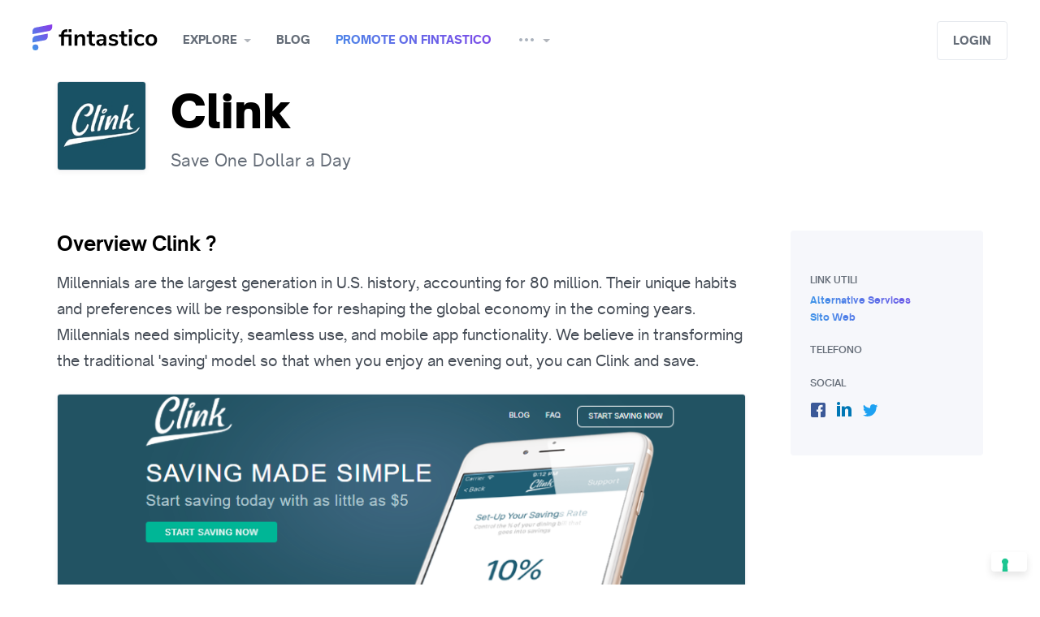

--- FILE ---
content_type: text/html; charset=utf-8
request_url: https://www.fintastico.com/services/personal-finance/clink/
body_size: 12855
content:




<!DOCTYPE html>
<html class="no-js" lang="en">

  <head  prefix="og: http://ogp.me/ns# fb: http://ogp.me/ns/fb# product: http://ogp.me/ns/product#">

  
    
      <!--  Umami  -->
      <script
    defer 
    src="https://cloud.umami.is/script.js" 
    data-website-id="0be5db26-f55e-47c8-8e75-2b3a5ae7941a"
    data-domains="www.fintastico.com">
</script>

<script>
    (function () {
      var el = document.createElement('script');
      el.setAttribute('src', 'https://www.fintastico.com/umami.js');
      el.setAttribute('data-website-id', '0be5db26-f55e-47c8-8e75-2b3a5ae7941a');
      document.body.appendChild(el);
    })();
</script>

      <!-- Google Tag Manager -->
      <!-- Google Tag Manager -->
<script>(function(w,d,s,l,i){w[l]=w[l]||[];w[l].push({'gtm.start':
    new Date().getTime(),event:'gtm.js'});var f=d.getElementsByTagName(s)[0],
                                              j=d.createElement(s),dl=l!='dataLayer'?'&l='+l:'';j.async=true;j.src=
        'https://www.googletagmanager.com/gtm.js?id='+i+dl;f.parentNode.insertBefore(j,f);
})(window,document,'script','dataLayer','GTM-56ZMQ2');</script>
<!-- End Google Tag Manager -->


      <!-- Cookieconsent Iubenda -->
      



<script type="text/javascript">
  var _iub = _iub || [];
  _iub.csConfiguration = {"askConsentAtCookiePolicyUpdate":true,"countryDetection":true,"enableFadp":true,"enableLgpd":true,"enableTcf":true,"enableUspr":true,"floatingPreferencesButtonDisplay":"bottom-right","googleAdditionalConsentMode":true,"lgpdAppliesGlobally":false,"perPurposeConsent":true,"siteId":490768,"tcfPurposes":{"2":"consent_only","7":"consent_only","8":"consent_only","9":"consent_only","10":"consent_only","11":"consent_only"},"whitelabel":false,"cookiePolicyId":7788861,"lang":"en", "banner":{ "acceptButtonCaptionColor":"#FFFFFF","acceptButtonColor":"#0073CE","acceptButtonDisplay":true,"backgroundColor":"#FFFFFF","brandBackgroundColor":"#FFFFFF","brandTextColor":"#000000","closeButtonRejects":true,"continueWithoutAcceptingButtonDisplay":true,"customizeButtonCaptionColor":"#4D4D4D","customizeButtonColor":"#DADADA","customizeButtonDisplay":true,"explicitWithdrawal":true,"listPurposes":true,"logo":"[data-uri]","position":"bottom","rejectButtonDisplay":true,"showPurposesToggles":true,"textColor":"#000000" }};
</script>
<script type="text/javascript" src="https://cs.iubenda.com/autoblocking/490768.js"></script>
<script type="text/javascript" src="//cdn.iubenda.com/cs/tcf/stub-v2.js"></script>
<script type="text/javascript" src="//cdn.iubenda.com/cs/tcf/safe-tcf-v2.js"></script>
<script type="text/javascript" src="//cdn.iubenda.com/cs/gpp/stub.js"></script>
<script type="text/javascript" src="//cdn.iubenda.com/cs/iubenda_cs.js" charset="UTF-8" async></script>

    
  

    
<meta name="description" content="Millennials are the largest generation in U.S. history, accounting for 80 million. Their unique habits and preferences will be responsible for reshaping the global economy in the coming years. Millennials need simplicity, seamless use, and mobile app functionality. We believe in transforming the traditional &#x27;saving&#x27; model so that when you enjoy an evening out, you can Clink and save."><meta property="og:title" content="Clink: Save One Dollar a Day"><meta property="og:url" content="http://www.fintastico.com/services/personal-finance/clink/"><meta property="og:description" content="Millennials are the largest generation in U.S. history, accounting for 80 million. Their unique habits and preferences will be responsible for reshaping the global economy in the coming years. Millennials need simplicity, seamless use, and mobile app functionality. We believe in transforming the traditional &#x27;saving&#x27; model so that when you enjoy an evening out, you can Clink and save."><meta property="og:image" content="https://media.fintastico.com/images/clink-screenshot_444.png"><meta property="og:type" content="Article"><meta property="og:site_name" content="Fintastico"><meta property="fb:app_id" content="704909182925725"><meta property="fb:pages" content="1665853493639361"><meta name="twitter:domain" content="www.fintastico.com"><meta name="twitter:card" content="summary_large_image"><meta name="twitter:title" content="Clink: Save One Dollar a Day"><meta name="twitter:url" content="http://www.fintastico.com/services/personal-finance/clink/"><meta name="twitter:description" content="Millennials are the largest generation in U.S. history, accounting for 80 million. Their unique habits and preferences will be responsible for reshaping the global economy in the coming years. Millennials need simplicity, seamless use, and mobile app functionality. We believe in transforming the traditional &#x27;saving&#x27; model so that when you enjoy an evening out, you can Clink and save."><meta name="twitter:image" content="https://media.fintastico.com/images/clink-screenshot_444.png"><meta name="twitter:creator" content="Fintastico_com"><meta name="twitter:site" content="@Fintastico_com">


    
      <title>Clink: Save One Dollar a Day</title>
    

    <meta charset="utf-8" />
    <meta name="robots" content="
  
" />
    <meta http-equiv="X-UA-Compatible" content="IE=edge,chrome=1" />
    <meta name="viewport" content="width=device-width, initial-scale=1" />
    <meta name="facebook-domain-verification" content="x35ol7ny1yl1t02gu9jsfveyy4atul" />

    
    


<!-- Mobile Look & Feel -->
    <meta name="mobile-web-app-capable" content="yes">
<meta name="theme-color" content="#893be8">
<meta name="application-name" content="Fintastico">


    <link rel="shortcut icon" href="/favicon.ico" />

<!-- Canonical & Alternate -->
    


  
    
      
      <link rel="alternate"
            hreflang="en"
            href="https://www.fintastico.com/services/personal-finance/clink/" />
    
      
      <link rel="alternate"
            hreflang="it"
            href="https://www.fintastico.com/it/servizi/finanza-personale/clink/" />
    
      
      <link rel="alternate"
            hreflang="es"
            href="https://www.fintastico.com/es/servicios/finanzas-personales/clink/" />
    
      
      <link rel="alternate"
            hreflang="en-sg"
            href="https://www.fintastico.com/en-sg/services/personal-finance/clink/" />
    
    <link rel="alternate"
          hreflang="x-default"
          href="https://www.fintastico.com/services/personal-finance/clink/" />
    <link rel="canonical" href="https://www.fintastico.com/services/personal-finance/clink/" />
  



<!-- Apple Touch -->
    


    <link rel="apple-touch-icon" sizes="57x57" href="https://static.fintastico.com/themestuff/img/favicons/apple-touch-icon-57x57.png">
    <link rel="apple-touch-icon" sizes="60x60" href="https://static.fintastico.com/themestuff/img/favicons/apple-touch-icon-60x60.png">
    <link rel="apple-touch-icon" sizes="72x72" href="https://static.fintastico.com/themestuff/img/favicons/apple-touch-icon-72x72.png">
    <link rel="apple-touch-icon" sizes="76x76" href="https://static.fintastico.com/themestuff/img/favicons/apple-touch-icon-76x76.png">
    <link rel="apple-touch-icon" sizes="114x114" href="https://static.fintastico.com/themestuff/img/favicons/apple-touch-icon-114x114.png">
    <link rel="apple-touch-icon" sizes="120x120" href="https://static.fintastico.com/themestuff/img/favicons/apple-touch-icon-120x120.png">
    <link rel="apple-touch-icon" sizes="144x144" href="https://static.fintastico.com/themestuff/img/favicons/apple-touch-icon-144x144.png">
    <link rel="apple-touch-icon" sizes="152x152" href="https://static.fintastico.com/themestuff/img/favicons/apple-touch-icon-152x152.png">
    <link rel="apple-touch-icon" sizes="180x180" href="https://static.fintastico.com/themestuff/img/favicons/apple-touch-icon-180x180.png">
    <link rel="apple-touch-startup-image" media="(device-width: 320px) and (device-height: 480px) and (-webkit-device-pixel-ratio: 1)" href="https://static.fintastico.com/themestuff/img/favicons/apple-touch-startup-image-320x460.png">
    <link rel="apple-touch-startup-image" media="(device-width: 320px) and (device-height: 480px) and (-webkit-device-pixel-ratio: 2)" href="https://static.fintastico.com/themestuff/img/favicons/apple-touch-startup-image-640x920.png">
    <link rel="apple-touch-startup-image" media="(device-width: 320px) and (device-height: 568px) and (-webkit-device-pixel-ratio: 2)" href="https://static.fintastico.com/themestuff/img/favicons/apple-touch-startup-image-640x1096.png">
    <link rel="apple-touch-startup-image" media="(device-width: 375px) and (device-height: 667px) and (-webkit-device-pixel-ratio: 2)" href="https://static.fintastico.com/themestuff/img/favicons/apple-touch-startup-image-750x1294.png">
    <link rel="apple-touch-startup-image" media="(device-width: 414px) and (device-height: 736px) and (orientation: landscape) and (-webkit-device-pixel-ratio: 3)" href="https://static.fintastico.com/themestuff/img/favicons/apple-touch-startup-image-1182x2208.png">
    <link rel="apple-touch-startup-image" media="(device-width: 414px) and (device-height: 736px) and (orientation: portrait) and (-webkit-device-pixel-ratio: 3)" href="https://static.fintastico.com/themestuff/img/favicons/apple-touch-startup-image-1242x2148.png">
    <link rel="apple-touch-startup-image" media="(device-width: 768px) and (device-height: 1024px) and (orientation: landscape) and (-webkit-device-pixel-ratio: 1)" href="https://static.fintastico.com/themestuff/img/favicons/apple-touch-startup-image-748x1024.png">
    <link rel="apple-touch-startup-image" media="(device-width: 768px) and (device-height: 1024px) and (orientation: portrait) and (-webkit-device-pixel-ratio: 1)" href="https://static.fintastico.com/themestuff/img/favicons/apple-touch-startup-image-768x1004.png">
    <link rel="apple-touch-startup-image" media="(device-width: 768px) and (device-height: 1024px) and (orientation: landscape) and (-webkit-device-pixel-ratio: 2)" href="https://static.fintastico.com/themestuff/img/favicons/apple-touch-startup-image-1496x2048.png">
    <link rel="apple-touch-startup-image" media="(device-width: 768px) and (device-height: 1024px) and (orientation: portrait) and (-webkit-device-pixel-ratio: 2)" href="https://static.fintastico.com/themestuff/img/favicons/apple-touch-startup-image-1536x2008.png">



    <meta name="apple-mobile-web-app-capable" content="yes" />
    <meta name="apple-mobile-web-app-status-bar-style" content="black-translucent" />
    <meta name="apple-mobile-web-app-title" content="Fintastico" />
    <meta name="msapplication-TileColor" content="#fff" />
    <meta name="msapplication-TileImage" content="mstile-144x144.png" />
    <meta name="msapplication-config" content="browserconfig.xml" />

    <link rel="stylesheet" href="https://static.fintastico.com/CACHE/css/output.e25f459570d6.css" type="text/css">

    
  
  <script type="application/ld+json">
    {
      "@context": "http://schema.org",
      "@type": "NewsArticle",
      "mainEntityOfPage":{
        "@type":"WebPage",
        "@id":"https://www.fintastico.com/services/personal-finance/clink/"
      },
      "headline": "Clink: Save One Dollar a Day",
      "articleSection": "Personal Finance",
      "articleBody": "Millennials are the largest generation in U.S. history, accounting for 80 million. Their unique habits and preferences will be responsible for reshaping the global economy in the coming years. Millennials need simplicity, seamless use, and mobile app functionality. We believe in transforming the traditional &#x27;saving&#x27; model so that when you enjoy an evening out, you can Clink and save.",
      "image": {
        "@type": "ImageObject",
        "url": "https://media.fintastico.com/images/clink-screenshot_444.png",
        "height": 656,
        "width": 858
      },
      "datePublished": "May 7, 2019, 3:11 p.m.",
      "dateModified": "Feb. 16, 2023, 2:41 p.m.",
      "author": {
        "@type": "Person",
        "name": "Fintastico"
      },
      "publisher": {
        "@type": "Organization",
        "name": "Fintastico",
        "logo": {
          "@type": "ImageObject",
          "url": "https://media.fintastico.com/images/logos/CLINK2.png",
          "height": 256,
          "width": 253
        }
      },
      "url" : "https://www.fintastico.com/services/personal-finance/clink/",
      "aggregateRating" : {
        "@type" : "AggregateRating",
        "ratingValue" : "1"
      }

    }
  </script>


  <style>
    .characteristics p span {
      font-weight: 400 !important;
      font-size: 18px !important;
      color: #434a54 !important;
      font-family: 'Open Sauce One' !important;
    }
    
  </style>


    
    

<!--Tradedoubler site verification 3280321 -->

    

    
    

    
    
    <script src="https://static.fintastico.com/CACHE/js/output.5170894cdc70.js"></script>
  </head>

  <body >
    
      <!-- Google Tag Manager (noscript) -->
<noscript><iframe src="https://www.googletagmanager.com/ns.html?id=GTM-56ZMQ2"
                  height="0" width="0" style="display:none;visibility:hidden"></iframe></noscript>
<!-- End Google Tag Manager (noscript) -->

    

    <!--[if lt IE 8]>
        <p class="browserupgrade">You are using an <strong>outdated</strong> browser. Please <a href="http://browsehappy.com/">upgrade your browser</a> to improve your experience.</p>
    <![endif]-->
    <div class="body">

      



<header id="navbar" class="container-fluid" style="top: 0px;">
    <nav>
        <div class="nav-left">
            <a class="menu mobile"
               href="#"
               data-toggle="modal"
               data-target="#sidebar-menu"><i></i></a>
        </div>
        <a class="brand" href="/">Fintastico</a>
        <ul>
            <span class="dropdown-overlay"></span>
            
            


<li class="dropdown">
  <a href="#"
     class="dropdown-toggle"
     data-toggle="dropdown"
     aria-haspopup="true"
     aria-expanded="false">Explore</a>
  <div class="dropdown-menu">
    <ul class="menu">
      
        <li>
          <a href="/services/categories/"><i class="em em-notebook_with_decorative_cover"></i> All services</a>
        </li>
        <li>
          <a class='menu-text' href="/fintech-italia/"><i class="flag-16-IT"></i> Fintech Italia</a>
        </li>
        <li>
          <a class='menu-text' href="/fintech-spain/"><i class="flag-16-ES"></i> Fintech Spagna</a>
        </li>
        <li>
          <a class='menu-text' href="/fintech-asia/"><i class="flag-16-SG"></i> Fintech Asia</a>
        </li>
        <li>
          <a class='menu-text' href="/fintech-uk/"><i class="flag-16-GB"></i> Fintech UK</a>
        </li>
        <li>
          <a class='menu-text' href="/fintech-usa/"><i class="flag-16-US"></i> Fintech USA</a>
        </li>
      
    </ul>
    <ul class="menu mini">
      
        <li>
          <a href="/services/banking/" class='menu-text'><i class="em em-bank"></i> Banking</a>
        </li>
      
        <li>
          <a href="/services/banking-infrastructure/" class='menu-text'><i class="em em-wrench"></i> Banking Infrastructure</a>
        </li>
      
        <li>
          <a href="/services/blockchain/" class='menu-text'><i class="em em-notebook"></i> Blockchain</a>
        </li>
      
        <li>
          <a href="/services/business-tools/" class='menu-text'><i class="em em-necktie"></i> Business Tools</a>
        </li>
      
        <li>
          <a href="/services/crowdfunding/" class='menu-text'><i class="em em-couple"></i> Crowdfunding</a>
        </li>
      
        <li>
          <a href="/services/digital-currencies/" class='menu-text'><i class="em em-space_invader"></i> Digital Currencies</a>
        </li>
      
    </ul>
    <ul class="menu mini">
      
        <li>
          <a href="/services/donations/" class='menu-text'><i class="em em-heart"></i> Donations</a>
        </li>
      
        <li>
          <a href="/services/financial-researches/" class='menu-text'><i class="em em-book"></i> Financial Researches</a>
        </li>
      
        <li>
          <a href="/services/insurance/" class='menu-text'><i class="em em-trophy"></i> Insurance</a>
        </li>
      
        <li>
          <a href="/services/investments/" class='menu-text'><i class="em em-chart_with_upwards_trend"></i> Investments</a>
        </li>
      
        <li>
          <a href="/services/lending/" class='menu-text'><i class="em em-gem"></i> Lending</a>
        </li>
      
        <li>
          <a href="/services/money-transfer/" class='menu-text'><i class="em em-money_with_wings"></i> Money Transfer</a>
        </li>
      
    </ul>
    <ul class="menu mini">
      
        <li>
          <a href="/services/payments/"class='menu-text'><i class="em em-credit_card"></i> Payments</a>
        </li>
      
        <li>
          <a href="/services/personal-finance/"class='menu-text'><i class="em em-moneybag"></i> Personal Finance</a>
        </li>
      
        <li>
          <a href="/services/proptech/"class='menu-text'><i class="em em-house"></i> Proptech</a>
        </li>
      
        <li>
          <a href="/services/regtech/"class='menu-text'><i class="em em-clipboard"></i> Regtech</a>
        </li>
      
        <li>
          <a href="/services/security-services/"class='menu-text'><i class="em em-key"></i> Security Services</a>
        </li>
      
    </ul>
  </div>
</li>

            <li>
                <a href="/blog/" alt="blog">Blog</a>
            </li>
            <li>
                <a class='gradientText' href="/services/submission/">Promote on Fintastico</a>
            </li>
            <li class="dropdown">
                <a href="#"
                   class="dropdown-toggle"
                   data-toggle="dropdown"
                   aria-haspopup="true"
                   aria-expanded="false"><i class="icon-more"></i></a>
                <div class="dropdown-menu">
                    <ul class="menu">
                        
                        <li class="big">
                            <a class='menu-text' href="/fintech-news/">Fintech radar</a>
                        </li>
                        <li class="big">
                            <a class='menu-text' href="/collections/">Collections</a>
                        </li>
                        <li class="big">
                            <a class='menu-text' href="/fintech-events/">Fintech events</a>
                        </li>
                        <li class="big">
                            <a class='menu-text' href="/coding/github-repos-list/">Fintech libraries</a>
                        </li>
                        
                        <li class="big">
                            <a class='menu-text' href="/about-us/">About us</a>
                        </li>
                    </ul>
                </div>
            </li>
        </ul>
        <div class="nav-right">
            
                <div class="input-wrap">
                    <div id="autocomplete"
                         data-placeholder="What are you looking for?"></div>
                </div>
            
            
                <a class="btn light1"
                   href="#"
                   data-toggle="modal"
                   data-target="#modal-login">Login</a>
            
        </div>
    </nav>
</header>

    
<div class="modal fade sidebar right" id="sidebar-notify" tabindex="-1" role="dialog" aria-hidden="true">
    <div class="modal-dialog" role="document">
        <div class="modal-content">
            <div class="modal-header notify justify-content-center">
                <a href="#" class="close" data-dismiss="modal" aria-label="Close"><i class="icon-close"></i></a>
                <h5>Notifications</h5>
            </div>

            <div class="dropdown-menu center large notify">
                <!---->
                <ul class="dropdown-results">
                    
                        <div class="empty">👻<strong>There’s no activities yet </strong></div>
                    
                </div>

            </div>
        </div>
    </div>




<style>
  a.noafter:after {
    display: none !important;
  }
</style>
<div class="modal fade sidebar left"
     id="sidebar-menu"
     tabindex="-1"
     role="dialog"
     aria-hidden="true">
  <div class="modal-dialog" role="document">
    <div class="modal-content">
      <div class="modal-header">
        <a href="#" class="close" data-dismiss="modal" aria-label="Close"><i class="icon-close"></i></a>
        <a class='secondary'
           href="#"
           data-toggle="modal" data-target="#modal-login">
          
            Login
          
        </a>
      </div>
      <div class="modal-scroll">
        <div id="accordion">
          
          <div class="accordion-container">
            <div class="card-header add-padding" id="headingOne">
              <a data-toggle="collapse"
                 data-target="#esplora"
                 aria-expanded="true"
                 aria-controls="collapseOne"
                 class="header-accordion collapsed">Explore</a>
            </div>
            <div id="esplora"
                 class="collapse"
                 aria-labelledby="headingOne"
                 data-parent="#accordion">
              <ul class="card-body">
                

<ul class="card-body">
  <li>
    <a href="/services/categories/"><i class="em em-notebook_with_decorative_cover"></i> All interests</a>
  </li>
  <li>
    <a class='menu-text' href="/fintech-italia/"><i class="flag-16-IT"></i> Fintech Italia</a>
  </li>
  <li>
    <a class='menu-text' href="/fintech-spain/"><i class="flag-16-ES"></i> Fintech Spagna</a>
  </li>
  <li>
    <a class='menu-text' href="/fintech-asia/"><i class="flag-16-SG"></i> Fintech Asia</a>
  </li>
  <li>
    <a class='menu-text' href="/fintech-uk/"><i class="flag-16-GB"></i> Fintech UK</a>
  </li>
  <li>
    <a class='menu-text' href="/fintech-usa/"><i class="flag-16-US"></i> Fintech USA</a>
  </li>
  
  <li class="space"></li>
</ul>
<ul class="card-body mini">
  
    <li>
      <a class='menu-text' href="/services/banking/"><i class="em em-bank"></i> Banking</a>
    </li>
  
    <li>
      <a class='menu-text' href="/services/banking-infrastructure/"><i class="em em-wrench"></i> Banking Infrastructure</a>
    </li>
  
    <li>
      <a class='menu-text' href="/services/blockchain/"><i class="em em-notebook"></i> Blockchain</a>
    </li>
  
    <li>
      <a class='menu-text' href="/services/business-tools/"><i class="em em-necktie"></i> Business Tools</a>
    </li>
  
    <li>
      <a class='menu-text' href="/services/crowdfunding/"><i class="em em-couple"></i> Crowdfunding</a>
    </li>
  
    <li>
      <a class='menu-text' href="/services/digital-currencies/"><i class="em em-space_invader"></i> Digital Currencies</a>
    </li>
  
    <li>
      <a class='menu-text' href="/services/donations/"><i class="em em-heart"></i> Donations</a>
    </li>
  
    <li>
      <a class='menu-text' href="/services/financial-researches/"><i class="em em-book"></i> Financial Researches</a>
    </li>
  
    <li>
      <a class='menu-text' href="/services/insurance/"><i class="em em-trophy"></i> Insurance</a>
    </li>
  
    <li>
      <a class='menu-text' href="/services/investments/"><i class="em em-chart_with_upwards_trend"></i> Investments</a>
    </li>
  
    <li>
      <a class='menu-text' href="/services/lending/"><i class="em em-gem"></i> Lending</a>
    </li>
  
    <li>
      <a class='menu-text' href="/services/money-transfer/"><i class="em em-money_with_wings"></i> Money Transfer</a>
    </li>
  
    <li>
      <a class='menu-text' href="/services/payments/"><i class="em em-credit_card"></i> Payments</a>
    </li>
  
    <li>
      <a class='menu-text' href="/services/personal-finance/"><i class="em em-moneybag"></i> Personal Finance</a>
    </li>
  
    <li>
      <a class='menu-text' href="/services/proptech/"><i class="em em-house"></i> Proptech</a>
    </li>
  
    <li>
      <a class='menu-text' href="/services/regtech/"><i class="em em-clipboard"></i> Regtech</a>
    </li>
  
    <li>
      <a class='menu-text' href="/services/security-services/"><i class="em em-key"></i> Security Services</a>
    </li>
  
</ul>

              </ul>
            </div>
          </div>
          <div class="accordion-container">
            <div class="card-header" id="headingOne">
              <a href="/blog/"
                 class="header-accordion collapsed noafter">Blog</a>
            </div>
          </div>
          <div class="accordion-container">
            <div class="card-header" id="headingOne">
              <a href="/services/submission/"
                 class="header-accordion collapsed noafter">Promote on Fintastico</a>
            </div>
          </div>
          <div class="accordion-container">
            <div class="card-header" id="headingOne">
              <a data-toggle="collapse"
                 data-target="#altro"
                 aria-expanded="true"
                 aria-controls="collapseOne"
                 class="header-accordion collapsed">Altri contenuti</a>
            </div>
            <div id="altro"
                 class="collapse"
                 aria-labelledby="headingOne"
                 data-parent="#accordion">
              <ul class="card-body mini">
                <li class="">
                  <a class='menu-text' href="/fintech-news/">Fintech radar</a>
                </li>
                <li class="">
                  <a class='menu-text' href="/collections/">Collections</a>
                </li>
                <li class="">
                  <a class='menu-text' href="/fintech-events/">Fintech events</a>
                </li>
                <li class="">
                  <a class='menu-text' href="/coding/github-repos-list/">Fintech libraries</a>
                </li>
                
                <li class="">
                  <a class='menu-text' href="/about-us/">About us</a>
                </li>
              </ul>
            </div>
          </div>
          
        </div>
      </div>
    </div>
  </div>
</div>



      <style>
        @media (max-width: 767px) {
          .modal.sidebar#sidebar-filters .modal-dialog .modal-content {
            max-height: 82vh;
          }
        }
      </style>
      
  
  
  <section class="container intro intro-xsmall">
    <div class="row">
      <div class="col-xl-12" id="introduzione">
        <aside>
          <img src="https://media.fintastico.com/CACHE/images/logos/CLINK2/d3db4d732a0da0554c5214d13f91d827.jpg" alt="Clink logo" />
        </aside>
        <div>
          <div class="title-premium-wrapper">
            <h1>Clink</h1>
          </div>
          <p class="text-dark2">Save One Dollar a Day</p>
        </div>
      </div>
    </div>
  </section>
  <section class="container single">
    <div class="row reverse-mobile">
      <div class="col-lg-9">
        <div class="characteristics pt-0">
          
          <h2 id="descrizione">Overview Clink ? </h2>
          <p>Millennials are the largest generation in U.S. history, accounting for 80 million. Their unique habits and preferences will be responsible for reshaping the global economy in the coming years. Millennials need simplicity, seamless use, and mobile app functionality. We believe in transforming the traditional &#x27;saving&#x27; model so that when you enjoy an evening out, you can Clink and save.</p>
          
        </div>
        





<ul class="carousel" style="background: white;">
        <li><picture>
    <!--[if IE 9]><video style="display: none"><![endif]-->
                <source media="(max-width: 767px)" data-srcset="https://media.fintastico.com/CACHE/images/clink-screenshot_444/80a8d949c4c2ae2be4aac31e9cdc2988.webp 356w"
                        type="image/webp" />
                <source media="(min-width: 768px)" data-srcset="https://media.fintastico.com/CACHE/images/clink-screenshot_444/467010d47cc420463a1a18fdf0e061f0.webp 960w"
                        type="image/webp" />
    <!--[if IE 9]></video><![endif]-->
                <img  fetchpriority=high src="https://media.fintastico.com/CACHE/images/clink-screenshot_444/a2e033628dd384ff5441c11fa3f50f92.png" data-src="https://media.fintastico.com/CACHE/images/clink-screenshot_444/467010d47cc420463a1a18fdf0e061f0.webp" class="img-responsive"
                     alt="" type="image/png"/>
        </picture></li>
</ul>

        

<div class="flex-end-gradient" >
  
  
  
    <a href="#"
       class="claimbtn gradientText"
       data-action="/services/3399/claim/"
       data-successtext="Service claimed"
       data-next="/services/personal-finance/clink/">Claim service</a>
  
</div>

        
        
          
            
              

<div class="related-services characteristics" id="servizi-simili">
  <h2>Similar and interesting alternatives to Clink</h2>
  <div class="grid wrapper-alternatives">
    
      <div href="/services/reviews/switchoit/" data-content="similar" data-servicename=Switcho.it
           class="grid-item similartracker">
        <div>
          <div class="flex wrapper-similar-service">
            <img data-src="https://media.fintastico.com/images/logos/switcho_logo.png" class="lazyload" alt="Switcho.it logo" />
            <div class="star-name">
              <h2>Switcho.it</h2>
              <div class="wrapper-rating-card">
                
  <div class="rate mobile-only">
    <span></span>
    <div>
      
        <div class="stars-container">
    
        <i class="icon-star-full"></i>
        <i class="icon-star-full"></i>
        <i class="icon-star-full"></i>
        <i class="icon-star-full"></i>
        <i class="icon-star-full"></i>
        
        </div>
      
    </div>
  </div>
  <div class="rate desktop-only">
    <span></span>
    <div>
      
        <div class="stars-container">
    
        <i class="icon-star-full"></i>
        <i class="icon-star-full"></i>
        <i class="icon-star-full"></i>
        <i class="icon-star-full"></i>
        <i class="icon-star-full"></i>
        
        </div>
      
    </div>
  </div>

                <div class="label-rating"><strong>4.8</strong></div>
              </div>
            </div>
          </div>
          



  <p class="card-abstract">Switcho è il servizio digitale per risparmiare denaro e tempo sulle proprie...</p>


          <a style="margin-top:35px!important;" href="/services/reviews/switchoit/ " class="btn block">APPROFONDISCI</a>
        </div>
      </div>
    
      <div href="/services/reviews/propensione/" data-content="similar" data-servicename=Propensione
           class="grid-item similartracker">
        <div>
          <div class="flex wrapper-similar-service">
            <img data-src="https://media.fintastico.com/images/logos/propensione_logo.jpg" class="lazyload" alt="Propensione logo" />
            <div class="star-name">
              <h2>Propensione</h2>
              <div class="wrapper-rating-card">
                
                <div class="label-rating"><strong></strong></div>
              </div>
            </div>
          </div>
          



  <p class="card-abstract">Nata nel luglio 2016 e operativa da marzo 2018, Propensione è una PMI...</p>


          <a style="margin-top:35px!important;" href="/services/reviews/propensione/ " class="btn block">APPROFONDISCI</a>
        </div>
      </div>
    
      <div href="/services/reviews/forfettapp/" data-content="similar" data-servicename=ForfettApp
           class="grid-item similartracker">
        <div>
          <div class="flex wrapper-similar-service">
            <img data-src="https://media.fintastico.com/images/logos/icona_logo.png" class="lazyload" alt="ForfettApp logo" />
            <div class="star-name">
              <h2>ForfettApp</h2>
              <div class="wrapper-rating-card">
                
  <div class="rate mobile-only">
    <span></span>
    <div>
      
        <div class="stars-container">
    
        <i class="icon-star-full"></i>
        <i class="icon-star-full"></i>
        <i class="icon-star-full"></i>
        <i class="icon-star-full"></i>
        <i class="icon-star-empty"></i>
    
        </div>
      
    </div>
  </div>
  <div class="rate desktop-only">
    <span></span>
    <div>
      
        <div class="stars-container">
    
        <i class="icon-star-full"></i>
        <i class="icon-star-full"></i>
        <i class="icon-star-full"></i>
        <i class="icon-star-full"></i>
        <i class="icon-star-empty"></i>
    
        </div>
      
    </div>
  </div>

                <div class="label-rating"><strong>4.2</strong></div>
              </div>
            </div>
          </div>
          



  <p class="card-abstract">ForfettApp è un sistema esperto che svolge la funzione di assistente fiscale...</p>


          <a style="margin-top:35px!important;" href="/services/reviews/forfettapp/ " class="btn block">APPROFONDISCI</a>
        </div>
      </div>
    
  </div>
</div>
            
          
        
        
        
      </div>
      <div class="col-lg-3">

        <div class="related-content block-menu desktop-menu">

<div>
  
  <div class="blockContent light2">
    <h4 class="support-h4">Link utili</h4>
    <ul>
      
      
        <a href="/services/personal-finance/clink/alternatives/">
          <h5 class="gradientText no-uppercase">Alternative services</h5>
        </a>
      
      
      
      <a target="_blank" rel="noopener noreferrer nofollow" href="https://clink.com/"><h5 class="gradientText no-uppercase">Sito Web</h5></a>
      
      <h4 class="support-h4">Telefono</h4>
      
      
      <h4 class="support-h4">Social</h4>
      
        <div class="social">
          <ul class="social-links">
            
            
              <li>
                <a class="fb support-social-icons" target="_blank" rel="noopener noreferrer nofollow" href="https://www.facebook.com/ClinkGrow/"></a>
              </li>
            
            
              <li>
                <a class="in support-social-icons" target="_blank" rel="noopener noreferrer nofollow" href="https://www.linkedin.com/company/clink-com/about/"></a>
              </li>
            
            
              <li>
                <a class="tw support-social-icons" target="_blank" rel="noopener noreferrer nofollow" href="https://twitter.com/clink_com"></a>
              </li>
            
            
          </ul>
        </div>
      
    </ul>
  </div>
</div>
</div>
        <div class="wrapper-link-modal flex-end-gradient"><a class="gradientText" href="#" data-toggle="modal" data-target="#modal-link" >Link utili</a></div>


      </div>
    </div>
  </section>
  <div class="modal fade"
       id="modal-remote"
       tabindex="-1"
       role="dialog"
       aria-hidden="true">
    <div class="modal-dialog" role="document">
      <div class="modal-content">
        <a href="#" class="close" data-dismiss="modal" aria-label="Close"><i class="icon-close grey"></i></a>
        <div class="modal-body"></div>
      </div>
    </div>
  </div>

  

<div class="modal fade" id="modal-link" tabindex="-1" role="dialog" aria-hidden="true" style="overflow-y: auto">
  <div class="modal-dialog" role="document">
    <div class="modal-content link-modal">
      <div class="related-content block-menu mobile-related">

<div>
  
  <div class="blockContent light2">
    <h4 class="support-h4">Link utili</h4>
    <ul>
      
      
        <a href="/services/personal-finance/clink/alternatives/">
          <h5 class="gradientText no-uppercase">Alternative services</h5>
        </a>
      
      
      
      <a target="_blank" rel="noopener noreferrer nofollow" href="https://clink.com/"><h5 class="gradientText no-uppercase">Sito Web</h5></a>
      
      <h4 class="support-h4">Telefono</h4>
      
      
      <h4 class="support-h4">Social</h4>
      
        <div class="social">
          <ul class="social-links">
            
            
              <li>
                <a class="fb support-social-icons" target="_blank" rel="noopener noreferrer nofollow" href="https://www.facebook.com/ClinkGrow/"></a>
              </li>
            
            
              <li>
                <a class="in support-social-icons" target="_blank" rel="noopener noreferrer nofollow" href="https://www.linkedin.com/company/clink-com/about/"></a>
              </li>
            
            
              <li>
                <a class="tw support-social-icons" target="_blank" rel="noopener noreferrer nofollow" href="https://twitter.com/clink_com"></a>
              </li>
            
            
          </ul>
        </div>
      
    </ul>
  </div>
</div>
</div>
    </div>
  </div>
</div>



      
        <style media="screen">
          .grecaptcha-badge {
            visibility: hidden;
          }

          p.google-policy {
            font-size: 10px;
            text-align: left;
            margin-bottom: 0;
            margin-top: 20px;
          }

          .modal.sidebar#sidebar-filters .modal-dialog .modal-content .modal-body {
            height: calc(100vh - 100px) !important;
            overflow: scroll;
            padding-bottom: 60px;
          }
        </style>
        

<div class="modal fade " id="modal-login" tabindex="-1" role="dialog" aria-hidden="true"  style="overflow-y: auto">
  <div class="modal-dialog" role="document">
    <div class="modal-content">
      <a href="#" class="close" data-dismiss="modal" aria-label="Close"><i class="icon-close grey"></i></a>
      <div class="modal-body">
        <h2>Sign in to your account</h2>
        <form id="login_form" class="login" method="POST" action="/accounts/login/"><input type="hidden" name="csrfmiddlewaretoken" value="FnwzjLCBKOoapMmttguWdiFdJ57T8z91Rl26BIurLxjo91hCzYQBpu6KVvWol2PF">
          
            <input type="hidden" name="next" value="/services/personal-finance/clink/" />
          
          <a href="/accounts/google/login/?process=&next=%2Fservices%2Fpersonal-finance%2Fclink%2F" class="btn block col4" style="margin-bottom:10px;">Sign in with Google</a>
          <a href="/accounts/linkedin_oauth2/login/?process=&next=%2Fservices%2Fpersonal-finance%2Fclink%2F" class="btn block linkedin">Sign in with Linkedin</a>
          <a href="/accounts/facebook/login/?process=&next=%2Fservices%2Fpersonal-finance%2Fclink%2F" class="btn block facebook">Sign in with Facebook</a>
          <hr class="or">
          


  <div class="input-row">
    <div class="input-wrap block">
      
        <input type="text" name="login" placeholder="Username o Email" autocomplete="email" class="block" required id="id_login">
      
      
    </div>
    
  </div>


          <div class="input-wrap block">
            


  <div class="input-row">
    <div class="input-wrap block">
      
        <input type="password" name="password" placeholder="Password" autocomplete="current-password" class="block" required id="id_password">
      
      
    </div>
    
  </div>


            <small><a data-toggle="modal" data-target="#modal-resetpassword" data-dismiss="modal" href="#">Forgot?</a></small>
          </div>
          <button class="block">Sign in</button>
          <small class="text-dark3">Don't have an account? <a data-toggle="modal" data-target="#modal-register" data-dismiss="modal" href="#">Sign up</a></small>
        </form>
      </div>
    </div>
  </div>
</div>

        

<div class="modal fade " id="modal-register" tabindex="-2" role="dialog" aria-hidden="true" style="overflow-y: auto">
  <div class="modal-dialog" role="document">
    <div class="modal-content">
      <a href="#" class="close" data-dismiss="modal" aria-label="Close"><i class="icon-close grey"></i></a>
      <div class="modal-body">
        <h2>Sign up now!</h2>
        <form class="login" method="POST" action="/accounts/signup/"><input type="hidden" name="csrfmiddlewaretoken" value="FnwzjLCBKOoapMmttguWdiFdJ57T8z91Rl26BIurLxjo91hCzYQBpu6KVvWol2PF">
          
            <a href="/accounts/linkedin_oauth2/login/" class="btn block linkedin">Sign in with Linkedin</a>
            <a href="/accounts/facebook/login/" class="btn block facebook">Sign in with Facebook</a>
          
          <hr class="or">
          


  <div class="input-row">
    <div class="input-wrap block">
      
        <input type="text" name="username" placeholder="Username" autocomplete="username" minlength="6" maxlength="150" class="block" required id="id_username">
      
      
    </div>
    
  </div>


          


  <div class="input-row">
    <div class="input-wrap block">
      
        <input type="email" name="email" placeholder="Email" autocomplete="email" maxlength="320" class="block" required id="id_email">
      
      
    </div>
    
  </div>


          


  <div class="input-row">
    <div class="input-wrap block">
      
        <input type="password" name="password1" placeholder="Password" autocomplete="new-password" class="block" required id="id_password1">
      
      
    </div>
    
  </div>


          


  <div class="input-row">
    <div class="input-wrap block">
      
        <input type="password" name="password2" placeholder="Repeat Password" autocomplete="new-password" class="block" required id="id_password2">
      
      
    </div>
    
  </div>


          
          


  <div class="input-row">
    <div class="input-wrap block">
      
        
        <script src="https://www.google.com/recaptcha/api.js?render=6LevoyAaAAAAAADFRrr0dxuffrs9i2aXVchJH5Wx"></script>
<script type="text/javascript">
    grecaptcha.ready(function() {
        grecaptcha.execute('6LevoyAaAAAAAADFRrr0dxuffrs9i2aXVchJH5Wx', {action: 'form'})
        .then(function(token) {
            console.log("reCAPTCHA validated for 'data-widget-uuid=\"a9dc07f2a6a34ddb9cf4981d36b7c936\"'. Setting input value...")
            var element = document.querySelector('.g-recaptcha[data-widget-uuid="a9dc07f2a6a34ddb9cf4981d36b7c936"]');
            element.value = token;
        });
    });
</script>

<input class="g-recaptcha"
    type="hidden"
    name="captcha"
     required_score="None" data-sitekey="6LevoyAaAAAAAADFRrr0dxuffrs9i2aXVchJH5Wx" class="block" placeholder="" required id="id_captcha" data-widget-uuid="a9dc07f2a6a34ddb9cf4981d36b7c936" data-callback="onSubmit_a9dc07f2a6a34ddb9cf4981d36b7c936" data-size="normal"
>
        
      
      
    </div>
    
  </div>


          <button class="block">Sign Up</button>
          <small class="text-dark3">Already have an account? <a data-toggle="modal" data-target="#modal-login" data-dismiss="modal" href="#">Sign in</a></small>
          <p class="text-dark3 google-policy">
            This site is protected by reCAPTCHA and the Google <a href="https://policies.google.com/privacy" class="no-deco">Privacy Policy</a> and <a href="https://policies.google.com/terms" class="no-deco">Terms of Service</a> apply.
          </p>
        </form>
      </div>
    </div>
  </div>
</div>

        
<div class="modal fade" id="modal-resetpassword" tabindex="-3" role="dialog" aria-hidden="true" style="overflow-y: auto">
  <div class="modal-dialog" role="document">
    <div class="modal-content">
      <a href="#" class="close" data-dismiss="modal" aria-label="Close"><i class="icon-close grey"></i></a>
      <div class="modal-body">
        <h2>Forgot your password?</h2>
        <small class="text-dark3">Enter your e-mail address below, and we'll send you an e-mail allowing you to reset it.</small>
        <form id="resetpassword_form"  class="login" method="POST" action="/accounts/password/reset/"><input type="hidden" name="csrfmiddlewaretoken" value="FnwzjLCBKOoapMmttguWdiFdJ57T8z91Rl26BIurLxjo91hCzYQBpu6KVvWol2PF">
          


  <div class="input-row">
    <div class="input-wrap block">
      
        <input type="email" name="email" placeholder="Email" autocomplete="email" maxlength="320" class="block" required id="id_email">
      
      
    </div>
    
  </div>


          


  <div class="input-row">
    <div class="input-wrap block">
      
        
        <script src="https://www.google.com/recaptcha/api.js?render=6LevoyAaAAAAAADFRrr0dxuffrs9i2aXVchJH5Wx"></script>
<script type="text/javascript">
    grecaptcha.ready(function() {
        grecaptcha.execute('6LevoyAaAAAAAADFRrr0dxuffrs9i2aXVchJH5Wx', {action: 'form'})
        .then(function(token) {
            console.log("reCAPTCHA validated for 'data-widget-uuid=\"f388c3e1e8f04ec6bc6a546243561ff8\"'. Setting input value...")
            var element = document.querySelector('.g-recaptcha[data-widget-uuid="f388c3e1e8f04ec6bc6a546243561ff8"]');
            element.value = token;
        });
    });
</script>

<input class="g-recaptcha"
    type="hidden"
    name="captcha"
     required_score="None" data-sitekey="6LevoyAaAAAAAADFRrr0dxuffrs9i2aXVchJH5Wx" class="block" placeholder="" required id="id_captcha" data-widget-uuid="f388c3e1e8f04ec6bc6a546243561ff8" data-callback="onSubmit_f388c3e1e8f04ec6bc6a546243561ff8" data-size="normal"
>
        
      
      
    </div>
    
  </div>


          <button class="block">Reset password</button>
          <p class="text-dark3 google-policy">
            This site is protected by reCAPTCHA and the Google <a href="https://policies.google.com/privacy" class="no-deco">Privacy Policy</a> and <a href="https://policies.google.com/terms" class="no-deco">Terms of Service</a> apply.
          </p>
        </form>
      </div>
    </div>
  </div>
</div>


      
      

<div class="modal fade" id="modal-language" tabindex="-1" role="dialog" style="overflow-y: auto; display: none" aria-hidden="true">
  <div class="modal-dialog" role="document">
    <div class="modal-content">
      <a href="#" class="close" data-dismiss="modal" aria-label="Close"><i class="icon-close grey"></i></a>
      <div class="modal-body">
        
          
            <a class="btn block language-button "
               href="#" rel="alternate" data-lang="en">English</a>
          
            <a class="btn block language-button light1"
               href="#" rel="alternate" data-lang="it">Italian</a>
          
            <a class="btn block language-button light1"
               href="#" rel="alternate" data-lang="es">Spanish</a>
          
            <a class="btn block language-button light1"
               href="#" rel="alternate" data-lang="en-sg">English (Singapore) </a>
          
        <form id="language-form" method="POST" action="/accounts/profile/edit-language/"><input type="hidden" name="csrfmiddlewaretoken" value="FnwzjLCBKOoapMmttguWdiFdJ57T8z91Rl26BIurLxjo91hCzYQBpu6KVvWol2PF">
          <input hidden id="language-input" type="text" name="favorite_language" value="en">
        </form>
      </div>
    </div>
  </div>
</div>
<script>
  document.addEventListener('DOMContentLoaded', function () {
    document.querySelectorAll('.language-button').forEach(function(button) {
      button.addEventListener('click', function(e) {
        e.preventDefault();
        var langCode = this.getAttribute('data-lang');
        document.getElementById('language-input').value = langCode;
        document.getElementById('language-form').submit();
      });
    });
  });
</script>


      

      

<footer class="light2">
  <div class="container">
    <div class="row">
      <div class="col-md-12">
        <div class="wrapper">
          <div class="credits-menu">
            <div class="info">
              <p>Your ideal <br>money management partner</p>
              <ul class="social-links">
                <li>
                  <a href='https://www.facebook.com/fintastico/' class="fb-grey"></a>
                </li>
                <li>
                  <a href='https://www.linkedin.com/company/fintastico/' class="in-grey"></a>
                </li>
                <li>
                  <a href='https://twitter.com/Fintastico_com' class="tw-grey"></a>
                </li>
              </ul>
              <span>© 2026 Fintastico. All rights reserved.</span>
            </div>
            <ul>
              <li>
                Explore
              </li>
              <li>
                <a href="/banking-service-comparator/">Compare accounts</a>
              </li>
              <li>
                <a href="/services/reviews/">Our reviews</a>
              </li>
              <li>
                <a href="/blog/">Learn more</a>
              </li>
            </ul>
            <ul>
              <li>
                Resources
              </li>
              <li>
                <a href="/fintech-jobs/recruiters/meritocracy/job-posts/">Work in Fintech</a>
              </li>
              <li>
                <a href="/fintech-news/">Fintech Radar</a>
              </li>
              <li>
                <a href="/services/api-list/">Fintech API</a>
              </li>
            </ul>
            <ul>
              <li>
                firm
              </li>
              <li>
                <a href="/about-us/">Who we  are</a>
              </li>
              <li>
                
                <a href="https://www.iubenda.com/privacy-policy/7788861" class="iubenda-nostyle iubenda-noiframe iubenda-embed iub-legal-only iubenda-noiframe " title="Privacy Policy ">Privacy Policy</a>
                <script type="text/javascript">(function (w,d) {var loader = function () {var s = d.createElement("script"), tag = d.getElementsByTagName("script")[0]; s.src="https://cdn.iubenda.com/iubenda.js"; tag.parentNode.insertBefore(s,tag);}; if(w.addEventListener){w.addEventListener("load", loader, false);}else if(w.attachEvent){w.attachEvent("onload", loader);}else{w.onload = loader;}})(window, document);</script>
              
              </li>
              <li>
                
                  <a href="https://www.iubenda.com/privacy-policy/7788861/cookie-policy" class="iubenda-nostyle iubenda-noiframe iubenda-embed iubenda-noiframe " title="Cookie Policy ">Cookie Policy</a>
                  <script type="text/javascript">(function (w,d) {var loader = function () {var s = d.createElement("script"), tag = d.getElementsByTagName("script")[0]; s.src="https://cdn.iubenda.com/iubenda.js"; tag.parentNode.insertBefore(s,tag);}; if(w.addEventListener){w.addEventListener("load", loader, false);}else if(w.attachEvent){w.attachEvent("onload", loader);}else{w.onload = loader;}})(window, document);</script>                
              </li>
            </ul>
            <ul>
              <li>
                Lingua
              </li>
              <li>
                
                  <a href="#" data-toggle="modal" data-target="#modal-language"><i class="flag-16-GB"></i> English</a>
                
              </li>
            </ul>
          </div>
        </div>
      </div>
    </div>
  </div>
</footer>


    </div>
    <script type="text/javascript">
      const lang = 'en';
      if (lang)
        localStorage.setItem("lang", lang);
    </script>
    <script src="https://static.fintastico.com/CACHE/js/output.528de1b5a12e.js"></script>
<script src="https://static.fintastico.com/CACHE/js/output.e6032754f74b.js" async></script>
<script src="https://static.fintastico.com/CACHE/js/output.bfd8dd56879a.js"></script>
    
    
  <link rel="manifest" href="https://static.fintastico.com/themestuff/js/newmanifest.json" />
  </body>

</html>


--- FILE ---
content_type: text/html; charset=utf-8
request_url: https://www.google.com/recaptcha/api2/anchor?ar=1&k=6LevoyAaAAAAAADFRrr0dxuffrs9i2aXVchJH5Wx&co=aHR0cHM6Ly93d3cuZmludGFzdGljby5jb206NDQz&hl=en&v=PoyoqOPhxBO7pBk68S4YbpHZ&size=invisible&anchor-ms=20000&execute-ms=30000&cb=dtris3ban8x3
body_size: 48656
content:
<!DOCTYPE HTML><html dir="ltr" lang="en"><head><meta http-equiv="Content-Type" content="text/html; charset=UTF-8">
<meta http-equiv="X-UA-Compatible" content="IE=edge">
<title>reCAPTCHA</title>
<style type="text/css">
/* cyrillic-ext */
@font-face {
  font-family: 'Roboto';
  font-style: normal;
  font-weight: 400;
  font-stretch: 100%;
  src: url(//fonts.gstatic.com/s/roboto/v48/KFO7CnqEu92Fr1ME7kSn66aGLdTylUAMa3GUBHMdazTgWw.woff2) format('woff2');
  unicode-range: U+0460-052F, U+1C80-1C8A, U+20B4, U+2DE0-2DFF, U+A640-A69F, U+FE2E-FE2F;
}
/* cyrillic */
@font-face {
  font-family: 'Roboto';
  font-style: normal;
  font-weight: 400;
  font-stretch: 100%;
  src: url(//fonts.gstatic.com/s/roboto/v48/KFO7CnqEu92Fr1ME7kSn66aGLdTylUAMa3iUBHMdazTgWw.woff2) format('woff2');
  unicode-range: U+0301, U+0400-045F, U+0490-0491, U+04B0-04B1, U+2116;
}
/* greek-ext */
@font-face {
  font-family: 'Roboto';
  font-style: normal;
  font-weight: 400;
  font-stretch: 100%;
  src: url(//fonts.gstatic.com/s/roboto/v48/KFO7CnqEu92Fr1ME7kSn66aGLdTylUAMa3CUBHMdazTgWw.woff2) format('woff2');
  unicode-range: U+1F00-1FFF;
}
/* greek */
@font-face {
  font-family: 'Roboto';
  font-style: normal;
  font-weight: 400;
  font-stretch: 100%;
  src: url(//fonts.gstatic.com/s/roboto/v48/KFO7CnqEu92Fr1ME7kSn66aGLdTylUAMa3-UBHMdazTgWw.woff2) format('woff2');
  unicode-range: U+0370-0377, U+037A-037F, U+0384-038A, U+038C, U+038E-03A1, U+03A3-03FF;
}
/* math */
@font-face {
  font-family: 'Roboto';
  font-style: normal;
  font-weight: 400;
  font-stretch: 100%;
  src: url(//fonts.gstatic.com/s/roboto/v48/KFO7CnqEu92Fr1ME7kSn66aGLdTylUAMawCUBHMdazTgWw.woff2) format('woff2');
  unicode-range: U+0302-0303, U+0305, U+0307-0308, U+0310, U+0312, U+0315, U+031A, U+0326-0327, U+032C, U+032F-0330, U+0332-0333, U+0338, U+033A, U+0346, U+034D, U+0391-03A1, U+03A3-03A9, U+03B1-03C9, U+03D1, U+03D5-03D6, U+03F0-03F1, U+03F4-03F5, U+2016-2017, U+2034-2038, U+203C, U+2040, U+2043, U+2047, U+2050, U+2057, U+205F, U+2070-2071, U+2074-208E, U+2090-209C, U+20D0-20DC, U+20E1, U+20E5-20EF, U+2100-2112, U+2114-2115, U+2117-2121, U+2123-214F, U+2190, U+2192, U+2194-21AE, U+21B0-21E5, U+21F1-21F2, U+21F4-2211, U+2213-2214, U+2216-22FF, U+2308-230B, U+2310, U+2319, U+231C-2321, U+2336-237A, U+237C, U+2395, U+239B-23B7, U+23D0, U+23DC-23E1, U+2474-2475, U+25AF, U+25B3, U+25B7, U+25BD, U+25C1, U+25CA, U+25CC, U+25FB, U+266D-266F, U+27C0-27FF, U+2900-2AFF, U+2B0E-2B11, U+2B30-2B4C, U+2BFE, U+3030, U+FF5B, U+FF5D, U+1D400-1D7FF, U+1EE00-1EEFF;
}
/* symbols */
@font-face {
  font-family: 'Roboto';
  font-style: normal;
  font-weight: 400;
  font-stretch: 100%;
  src: url(//fonts.gstatic.com/s/roboto/v48/KFO7CnqEu92Fr1ME7kSn66aGLdTylUAMaxKUBHMdazTgWw.woff2) format('woff2');
  unicode-range: U+0001-000C, U+000E-001F, U+007F-009F, U+20DD-20E0, U+20E2-20E4, U+2150-218F, U+2190, U+2192, U+2194-2199, U+21AF, U+21E6-21F0, U+21F3, U+2218-2219, U+2299, U+22C4-22C6, U+2300-243F, U+2440-244A, U+2460-24FF, U+25A0-27BF, U+2800-28FF, U+2921-2922, U+2981, U+29BF, U+29EB, U+2B00-2BFF, U+4DC0-4DFF, U+FFF9-FFFB, U+10140-1018E, U+10190-1019C, U+101A0, U+101D0-101FD, U+102E0-102FB, U+10E60-10E7E, U+1D2C0-1D2D3, U+1D2E0-1D37F, U+1F000-1F0FF, U+1F100-1F1AD, U+1F1E6-1F1FF, U+1F30D-1F30F, U+1F315, U+1F31C, U+1F31E, U+1F320-1F32C, U+1F336, U+1F378, U+1F37D, U+1F382, U+1F393-1F39F, U+1F3A7-1F3A8, U+1F3AC-1F3AF, U+1F3C2, U+1F3C4-1F3C6, U+1F3CA-1F3CE, U+1F3D4-1F3E0, U+1F3ED, U+1F3F1-1F3F3, U+1F3F5-1F3F7, U+1F408, U+1F415, U+1F41F, U+1F426, U+1F43F, U+1F441-1F442, U+1F444, U+1F446-1F449, U+1F44C-1F44E, U+1F453, U+1F46A, U+1F47D, U+1F4A3, U+1F4B0, U+1F4B3, U+1F4B9, U+1F4BB, U+1F4BF, U+1F4C8-1F4CB, U+1F4D6, U+1F4DA, U+1F4DF, U+1F4E3-1F4E6, U+1F4EA-1F4ED, U+1F4F7, U+1F4F9-1F4FB, U+1F4FD-1F4FE, U+1F503, U+1F507-1F50B, U+1F50D, U+1F512-1F513, U+1F53E-1F54A, U+1F54F-1F5FA, U+1F610, U+1F650-1F67F, U+1F687, U+1F68D, U+1F691, U+1F694, U+1F698, U+1F6AD, U+1F6B2, U+1F6B9-1F6BA, U+1F6BC, U+1F6C6-1F6CF, U+1F6D3-1F6D7, U+1F6E0-1F6EA, U+1F6F0-1F6F3, U+1F6F7-1F6FC, U+1F700-1F7FF, U+1F800-1F80B, U+1F810-1F847, U+1F850-1F859, U+1F860-1F887, U+1F890-1F8AD, U+1F8B0-1F8BB, U+1F8C0-1F8C1, U+1F900-1F90B, U+1F93B, U+1F946, U+1F984, U+1F996, U+1F9E9, U+1FA00-1FA6F, U+1FA70-1FA7C, U+1FA80-1FA89, U+1FA8F-1FAC6, U+1FACE-1FADC, U+1FADF-1FAE9, U+1FAF0-1FAF8, U+1FB00-1FBFF;
}
/* vietnamese */
@font-face {
  font-family: 'Roboto';
  font-style: normal;
  font-weight: 400;
  font-stretch: 100%;
  src: url(//fonts.gstatic.com/s/roboto/v48/KFO7CnqEu92Fr1ME7kSn66aGLdTylUAMa3OUBHMdazTgWw.woff2) format('woff2');
  unicode-range: U+0102-0103, U+0110-0111, U+0128-0129, U+0168-0169, U+01A0-01A1, U+01AF-01B0, U+0300-0301, U+0303-0304, U+0308-0309, U+0323, U+0329, U+1EA0-1EF9, U+20AB;
}
/* latin-ext */
@font-face {
  font-family: 'Roboto';
  font-style: normal;
  font-weight: 400;
  font-stretch: 100%;
  src: url(//fonts.gstatic.com/s/roboto/v48/KFO7CnqEu92Fr1ME7kSn66aGLdTylUAMa3KUBHMdazTgWw.woff2) format('woff2');
  unicode-range: U+0100-02BA, U+02BD-02C5, U+02C7-02CC, U+02CE-02D7, U+02DD-02FF, U+0304, U+0308, U+0329, U+1D00-1DBF, U+1E00-1E9F, U+1EF2-1EFF, U+2020, U+20A0-20AB, U+20AD-20C0, U+2113, U+2C60-2C7F, U+A720-A7FF;
}
/* latin */
@font-face {
  font-family: 'Roboto';
  font-style: normal;
  font-weight: 400;
  font-stretch: 100%;
  src: url(//fonts.gstatic.com/s/roboto/v48/KFO7CnqEu92Fr1ME7kSn66aGLdTylUAMa3yUBHMdazQ.woff2) format('woff2');
  unicode-range: U+0000-00FF, U+0131, U+0152-0153, U+02BB-02BC, U+02C6, U+02DA, U+02DC, U+0304, U+0308, U+0329, U+2000-206F, U+20AC, U+2122, U+2191, U+2193, U+2212, U+2215, U+FEFF, U+FFFD;
}
/* cyrillic-ext */
@font-face {
  font-family: 'Roboto';
  font-style: normal;
  font-weight: 500;
  font-stretch: 100%;
  src: url(//fonts.gstatic.com/s/roboto/v48/KFO7CnqEu92Fr1ME7kSn66aGLdTylUAMa3GUBHMdazTgWw.woff2) format('woff2');
  unicode-range: U+0460-052F, U+1C80-1C8A, U+20B4, U+2DE0-2DFF, U+A640-A69F, U+FE2E-FE2F;
}
/* cyrillic */
@font-face {
  font-family: 'Roboto';
  font-style: normal;
  font-weight: 500;
  font-stretch: 100%;
  src: url(//fonts.gstatic.com/s/roboto/v48/KFO7CnqEu92Fr1ME7kSn66aGLdTylUAMa3iUBHMdazTgWw.woff2) format('woff2');
  unicode-range: U+0301, U+0400-045F, U+0490-0491, U+04B0-04B1, U+2116;
}
/* greek-ext */
@font-face {
  font-family: 'Roboto';
  font-style: normal;
  font-weight: 500;
  font-stretch: 100%;
  src: url(//fonts.gstatic.com/s/roboto/v48/KFO7CnqEu92Fr1ME7kSn66aGLdTylUAMa3CUBHMdazTgWw.woff2) format('woff2');
  unicode-range: U+1F00-1FFF;
}
/* greek */
@font-face {
  font-family: 'Roboto';
  font-style: normal;
  font-weight: 500;
  font-stretch: 100%;
  src: url(//fonts.gstatic.com/s/roboto/v48/KFO7CnqEu92Fr1ME7kSn66aGLdTylUAMa3-UBHMdazTgWw.woff2) format('woff2');
  unicode-range: U+0370-0377, U+037A-037F, U+0384-038A, U+038C, U+038E-03A1, U+03A3-03FF;
}
/* math */
@font-face {
  font-family: 'Roboto';
  font-style: normal;
  font-weight: 500;
  font-stretch: 100%;
  src: url(//fonts.gstatic.com/s/roboto/v48/KFO7CnqEu92Fr1ME7kSn66aGLdTylUAMawCUBHMdazTgWw.woff2) format('woff2');
  unicode-range: U+0302-0303, U+0305, U+0307-0308, U+0310, U+0312, U+0315, U+031A, U+0326-0327, U+032C, U+032F-0330, U+0332-0333, U+0338, U+033A, U+0346, U+034D, U+0391-03A1, U+03A3-03A9, U+03B1-03C9, U+03D1, U+03D5-03D6, U+03F0-03F1, U+03F4-03F5, U+2016-2017, U+2034-2038, U+203C, U+2040, U+2043, U+2047, U+2050, U+2057, U+205F, U+2070-2071, U+2074-208E, U+2090-209C, U+20D0-20DC, U+20E1, U+20E5-20EF, U+2100-2112, U+2114-2115, U+2117-2121, U+2123-214F, U+2190, U+2192, U+2194-21AE, U+21B0-21E5, U+21F1-21F2, U+21F4-2211, U+2213-2214, U+2216-22FF, U+2308-230B, U+2310, U+2319, U+231C-2321, U+2336-237A, U+237C, U+2395, U+239B-23B7, U+23D0, U+23DC-23E1, U+2474-2475, U+25AF, U+25B3, U+25B7, U+25BD, U+25C1, U+25CA, U+25CC, U+25FB, U+266D-266F, U+27C0-27FF, U+2900-2AFF, U+2B0E-2B11, U+2B30-2B4C, U+2BFE, U+3030, U+FF5B, U+FF5D, U+1D400-1D7FF, U+1EE00-1EEFF;
}
/* symbols */
@font-face {
  font-family: 'Roboto';
  font-style: normal;
  font-weight: 500;
  font-stretch: 100%;
  src: url(//fonts.gstatic.com/s/roboto/v48/KFO7CnqEu92Fr1ME7kSn66aGLdTylUAMaxKUBHMdazTgWw.woff2) format('woff2');
  unicode-range: U+0001-000C, U+000E-001F, U+007F-009F, U+20DD-20E0, U+20E2-20E4, U+2150-218F, U+2190, U+2192, U+2194-2199, U+21AF, U+21E6-21F0, U+21F3, U+2218-2219, U+2299, U+22C4-22C6, U+2300-243F, U+2440-244A, U+2460-24FF, U+25A0-27BF, U+2800-28FF, U+2921-2922, U+2981, U+29BF, U+29EB, U+2B00-2BFF, U+4DC0-4DFF, U+FFF9-FFFB, U+10140-1018E, U+10190-1019C, U+101A0, U+101D0-101FD, U+102E0-102FB, U+10E60-10E7E, U+1D2C0-1D2D3, U+1D2E0-1D37F, U+1F000-1F0FF, U+1F100-1F1AD, U+1F1E6-1F1FF, U+1F30D-1F30F, U+1F315, U+1F31C, U+1F31E, U+1F320-1F32C, U+1F336, U+1F378, U+1F37D, U+1F382, U+1F393-1F39F, U+1F3A7-1F3A8, U+1F3AC-1F3AF, U+1F3C2, U+1F3C4-1F3C6, U+1F3CA-1F3CE, U+1F3D4-1F3E0, U+1F3ED, U+1F3F1-1F3F3, U+1F3F5-1F3F7, U+1F408, U+1F415, U+1F41F, U+1F426, U+1F43F, U+1F441-1F442, U+1F444, U+1F446-1F449, U+1F44C-1F44E, U+1F453, U+1F46A, U+1F47D, U+1F4A3, U+1F4B0, U+1F4B3, U+1F4B9, U+1F4BB, U+1F4BF, U+1F4C8-1F4CB, U+1F4D6, U+1F4DA, U+1F4DF, U+1F4E3-1F4E6, U+1F4EA-1F4ED, U+1F4F7, U+1F4F9-1F4FB, U+1F4FD-1F4FE, U+1F503, U+1F507-1F50B, U+1F50D, U+1F512-1F513, U+1F53E-1F54A, U+1F54F-1F5FA, U+1F610, U+1F650-1F67F, U+1F687, U+1F68D, U+1F691, U+1F694, U+1F698, U+1F6AD, U+1F6B2, U+1F6B9-1F6BA, U+1F6BC, U+1F6C6-1F6CF, U+1F6D3-1F6D7, U+1F6E0-1F6EA, U+1F6F0-1F6F3, U+1F6F7-1F6FC, U+1F700-1F7FF, U+1F800-1F80B, U+1F810-1F847, U+1F850-1F859, U+1F860-1F887, U+1F890-1F8AD, U+1F8B0-1F8BB, U+1F8C0-1F8C1, U+1F900-1F90B, U+1F93B, U+1F946, U+1F984, U+1F996, U+1F9E9, U+1FA00-1FA6F, U+1FA70-1FA7C, U+1FA80-1FA89, U+1FA8F-1FAC6, U+1FACE-1FADC, U+1FADF-1FAE9, U+1FAF0-1FAF8, U+1FB00-1FBFF;
}
/* vietnamese */
@font-face {
  font-family: 'Roboto';
  font-style: normal;
  font-weight: 500;
  font-stretch: 100%;
  src: url(//fonts.gstatic.com/s/roboto/v48/KFO7CnqEu92Fr1ME7kSn66aGLdTylUAMa3OUBHMdazTgWw.woff2) format('woff2');
  unicode-range: U+0102-0103, U+0110-0111, U+0128-0129, U+0168-0169, U+01A0-01A1, U+01AF-01B0, U+0300-0301, U+0303-0304, U+0308-0309, U+0323, U+0329, U+1EA0-1EF9, U+20AB;
}
/* latin-ext */
@font-face {
  font-family: 'Roboto';
  font-style: normal;
  font-weight: 500;
  font-stretch: 100%;
  src: url(//fonts.gstatic.com/s/roboto/v48/KFO7CnqEu92Fr1ME7kSn66aGLdTylUAMa3KUBHMdazTgWw.woff2) format('woff2');
  unicode-range: U+0100-02BA, U+02BD-02C5, U+02C7-02CC, U+02CE-02D7, U+02DD-02FF, U+0304, U+0308, U+0329, U+1D00-1DBF, U+1E00-1E9F, U+1EF2-1EFF, U+2020, U+20A0-20AB, U+20AD-20C0, U+2113, U+2C60-2C7F, U+A720-A7FF;
}
/* latin */
@font-face {
  font-family: 'Roboto';
  font-style: normal;
  font-weight: 500;
  font-stretch: 100%;
  src: url(//fonts.gstatic.com/s/roboto/v48/KFO7CnqEu92Fr1ME7kSn66aGLdTylUAMa3yUBHMdazQ.woff2) format('woff2');
  unicode-range: U+0000-00FF, U+0131, U+0152-0153, U+02BB-02BC, U+02C6, U+02DA, U+02DC, U+0304, U+0308, U+0329, U+2000-206F, U+20AC, U+2122, U+2191, U+2193, U+2212, U+2215, U+FEFF, U+FFFD;
}
/* cyrillic-ext */
@font-face {
  font-family: 'Roboto';
  font-style: normal;
  font-weight: 900;
  font-stretch: 100%;
  src: url(//fonts.gstatic.com/s/roboto/v48/KFO7CnqEu92Fr1ME7kSn66aGLdTylUAMa3GUBHMdazTgWw.woff2) format('woff2');
  unicode-range: U+0460-052F, U+1C80-1C8A, U+20B4, U+2DE0-2DFF, U+A640-A69F, U+FE2E-FE2F;
}
/* cyrillic */
@font-face {
  font-family: 'Roboto';
  font-style: normal;
  font-weight: 900;
  font-stretch: 100%;
  src: url(//fonts.gstatic.com/s/roboto/v48/KFO7CnqEu92Fr1ME7kSn66aGLdTylUAMa3iUBHMdazTgWw.woff2) format('woff2');
  unicode-range: U+0301, U+0400-045F, U+0490-0491, U+04B0-04B1, U+2116;
}
/* greek-ext */
@font-face {
  font-family: 'Roboto';
  font-style: normal;
  font-weight: 900;
  font-stretch: 100%;
  src: url(//fonts.gstatic.com/s/roboto/v48/KFO7CnqEu92Fr1ME7kSn66aGLdTylUAMa3CUBHMdazTgWw.woff2) format('woff2');
  unicode-range: U+1F00-1FFF;
}
/* greek */
@font-face {
  font-family: 'Roboto';
  font-style: normal;
  font-weight: 900;
  font-stretch: 100%;
  src: url(//fonts.gstatic.com/s/roboto/v48/KFO7CnqEu92Fr1ME7kSn66aGLdTylUAMa3-UBHMdazTgWw.woff2) format('woff2');
  unicode-range: U+0370-0377, U+037A-037F, U+0384-038A, U+038C, U+038E-03A1, U+03A3-03FF;
}
/* math */
@font-face {
  font-family: 'Roboto';
  font-style: normal;
  font-weight: 900;
  font-stretch: 100%;
  src: url(//fonts.gstatic.com/s/roboto/v48/KFO7CnqEu92Fr1ME7kSn66aGLdTylUAMawCUBHMdazTgWw.woff2) format('woff2');
  unicode-range: U+0302-0303, U+0305, U+0307-0308, U+0310, U+0312, U+0315, U+031A, U+0326-0327, U+032C, U+032F-0330, U+0332-0333, U+0338, U+033A, U+0346, U+034D, U+0391-03A1, U+03A3-03A9, U+03B1-03C9, U+03D1, U+03D5-03D6, U+03F0-03F1, U+03F4-03F5, U+2016-2017, U+2034-2038, U+203C, U+2040, U+2043, U+2047, U+2050, U+2057, U+205F, U+2070-2071, U+2074-208E, U+2090-209C, U+20D0-20DC, U+20E1, U+20E5-20EF, U+2100-2112, U+2114-2115, U+2117-2121, U+2123-214F, U+2190, U+2192, U+2194-21AE, U+21B0-21E5, U+21F1-21F2, U+21F4-2211, U+2213-2214, U+2216-22FF, U+2308-230B, U+2310, U+2319, U+231C-2321, U+2336-237A, U+237C, U+2395, U+239B-23B7, U+23D0, U+23DC-23E1, U+2474-2475, U+25AF, U+25B3, U+25B7, U+25BD, U+25C1, U+25CA, U+25CC, U+25FB, U+266D-266F, U+27C0-27FF, U+2900-2AFF, U+2B0E-2B11, U+2B30-2B4C, U+2BFE, U+3030, U+FF5B, U+FF5D, U+1D400-1D7FF, U+1EE00-1EEFF;
}
/* symbols */
@font-face {
  font-family: 'Roboto';
  font-style: normal;
  font-weight: 900;
  font-stretch: 100%;
  src: url(//fonts.gstatic.com/s/roboto/v48/KFO7CnqEu92Fr1ME7kSn66aGLdTylUAMaxKUBHMdazTgWw.woff2) format('woff2');
  unicode-range: U+0001-000C, U+000E-001F, U+007F-009F, U+20DD-20E0, U+20E2-20E4, U+2150-218F, U+2190, U+2192, U+2194-2199, U+21AF, U+21E6-21F0, U+21F3, U+2218-2219, U+2299, U+22C4-22C6, U+2300-243F, U+2440-244A, U+2460-24FF, U+25A0-27BF, U+2800-28FF, U+2921-2922, U+2981, U+29BF, U+29EB, U+2B00-2BFF, U+4DC0-4DFF, U+FFF9-FFFB, U+10140-1018E, U+10190-1019C, U+101A0, U+101D0-101FD, U+102E0-102FB, U+10E60-10E7E, U+1D2C0-1D2D3, U+1D2E0-1D37F, U+1F000-1F0FF, U+1F100-1F1AD, U+1F1E6-1F1FF, U+1F30D-1F30F, U+1F315, U+1F31C, U+1F31E, U+1F320-1F32C, U+1F336, U+1F378, U+1F37D, U+1F382, U+1F393-1F39F, U+1F3A7-1F3A8, U+1F3AC-1F3AF, U+1F3C2, U+1F3C4-1F3C6, U+1F3CA-1F3CE, U+1F3D4-1F3E0, U+1F3ED, U+1F3F1-1F3F3, U+1F3F5-1F3F7, U+1F408, U+1F415, U+1F41F, U+1F426, U+1F43F, U+1F441-1F442, U+1F444, U+1F446-1F449, U+1F44C-1F44E, U+1F453, U+1F46A, U+1F47D, U+1F4A3, U+1F4B0, U+1F4B3, U+1F4B9, U+1F4BB, U+1F4BF, U+1F4C8-1F4CB, U+1F4D6, U+1F4DA, U+1F4DF, U+1F4E3-1F4E6, U+1F4EA-1F4ED, U+1F4F7, U+1F4F9-1F4FB, U+1F4FD-1F4FE, U+1F503, U+1F507-1F50B, U+1F50D, U+1F512-1F513, U+1F53E-1F54A, U+1F54F-1F5FA, U+1F610, U+1F650-1F67F, U+1F687, U+1F68D, U+1F691, U+1F694, U+1F698, U+1F6AD, U+1F6B2, U+1F6B9-1F6BA, U+1F6BC, U+1F6C6-1F6CF, U+1F6D3-1F6D7, U+1F6E0-1F6EA, U+1F6F0-1F6F3, U+1F6F7-1F6FC, U+1F700-1F7FF, U+1F800-1F80B, U+1F810-1F847, U+1F850-1F859, U+1F860-1F887, U+1F890-1F8AD, U+1F8B0-1F8BB, U+1F8C0-1F8C1, U+1F900-1F90B, U+1F93B, U+1F946, U+1F984, U+1F996, U+1F9E9, U+1FA00-1FA6F, U+1FA70-1FA7C, U+1FA80-1FA89, U+1FA8F-1FAC6, U+1FACE-1FADC, U+1FADF-1FAE9, U+1FAF0-1FAF8, U+1FB00-1FBFF;
}
/* vietnamese */
@font-face {
  font-family: 'Roboto';
  font-style: normal;
  font-weight: 900;
  font-stretch: 100%;
  src: url(//fonts.gstatic.com/s/roboto/v48/KFO7CnqEu92Fr1ME7kSn66aGLdTylUAMa3OUBHMdazTgWw.woff2) format('woff2');
  unicode-range: U+0102-0103, U+0110-0111, U+0128-0129, U+0168-0169, U+01A0-01A1, U+01AF-01B0, U+0300-0301, U+0303-0304, U+0308-0309, U+0323, U+0329, U+1EA0-1EF9, U+20AB;
}
/* latin-ext */
@font-face {
  font-family: 'Roboto';
  font-style: normal;
  font-weight: 900;
  font-stretch: 100%;
  src: url(//fonts.gstatic.com/s/roboto/v48/KFO7CnqEu92Fr1ME7kSn66aGLdTylUAMa3KUBHMdazTgWw.woff2) format('woff2');
  unicode-range: U+0100-02BA, U+02BD-02C5, U+02C7-02CC, U+02CE-02D7, U+02DD-02FF, U+0304, U+0308, U+0329, U+1D00-1DBF, U+1E00-1E9F, U+1EF2-1EFF, U+2020, U+20A0-20AB, U+20AD-20C0, U+2113, U+2C60-2C7F, U+A720-A7FF;
}
/* latin */
@font-face {
  font-family: 'Roboto';
  font-style: normal;
  font-weight: 900;
  font-stretch: 100%;
  src: url(//fonts.gstatic.com/s/roboto/v48/KFO7CnqEu92Fr1ME7kSn66aGLdTylUAMa3yUBHMdazQ.woff2) format('woff2');
  unicode-range: U+0000-00FF, U+0131, U+0152-0153, U+02BB-02BC, U+02C6, U+02DA, U+02DC, U+0304, U+0308, U+0329, U+2000-206F, U+20AC, U+2122, U+2191, U+2193, U+2212, U+2215, U+FEFF, U+FFFD;
}

</style>
<link rel="stylesheet" type="text/css" href="https://www.gstatic.com/recaptcha/releases/PoyoqOPhxBO7pBk68S4YbpHZ/styles__ltr.css">
<script nonce="dhjK8nRzsjenQT1ALHyxRQ" type="text/javascript">window['__recaptcha_api'] = 'https://www.google.com/recaptcha/api2/';</script>
<script type="text/javascript" src="https://www.gstatic.com/recaptcha/releases/PoyoqOPhxBO7pBk68S4YbpHZ/recaptcha__en.js" nonce="dhjK8nRzsjenQT1ALHyxRQ">
      
    </script></head>
<body><div id="rc-anchor-alert" class="rc-anchor-alert"></div>
<input type="hidden" id="recaptcha-token" value="[base64]">
<script type="text/javascript" nonce="dhjK8nRzsjenQT1ALHyxRQ">
      recaptcha.anchor.Main.init("[\x22ainput\x22,[\x22bgdata\x22,\x22\x22,\[base64]/[base64]/bmV3IFpbdF0obVswXSk6Sz09Mj9uZXcgWlt0XShtWzBdLG1bMV0pOks9PTM/bmV3IFpbdF0obVswXSxtWzFdLG1bMl0pOks9PTQ/[base64]/[base64]/[base64]/[base64]/[base64]/[base64]/[base64]/[base64]/[base64]/[base64]/[base64]/[base64]/[base64]/[base64]\\u003d\\u003d\x22,\[base64]\\u003d\\u003d\x22,\[base64]/[base64]/CiRHDmR4Pwpk8wrXDuinClDlLb8Orw7jDiVXDoMKUFSPCgy1kwrbDnsOTwqldwqU4fMOhwpfDnsOCDn9dZwnCji0qwpIBwpRXH8KNw4PDmsOGw6MIw4QuQSg/Y1jCgcK+IwDDj8OcX8KCXQfCkcKPw4bDusOuK8OBwpQUUQYkwqvDuMOMeFPCv8O0w5LCjcOswpYpIcKSaGY7O0xJNsOeesKtU8OKVgHCqw/DqMOvw7NYSQPDs8Obw5vDgRJBWcOPwoNOw6JGw7MBwrfCqmsWTQjDulTDo8O2e8OiwolUwqDDuMO6wq3DgcONAHFAWn/DqnI9wp3DqRU4KcOLC8Kxw6XDo8O/wqfDl8KmwpMpdcONwpbCo8KcesK/w5wIe8Ktw7jCpcOzaMKLHizClwPDhsOMw4hedGUEZ8Kew77Cu8KHwrxqw4BJw7cVwpxlwosqw5FJCMKeHUYxwpTCrMOcwoTCkcKxfBELwoPChMOfw4tXTyrCr8OTwqEwZcKtaAljFsKeKhxow5pzEMOeEiJjbcKdwpV4CcKoSyDCi2sUw6hXwoHDncOHw6zCn3vCu8K/IMKxwofChcKpdg/DmMKgwojCqRvCrnUXw7rDlg8Mw4lWbxfCjcKHwpXDplnCkWXCucKAwp1Pw4YEw7YUwqw6woPDlwseEMOFX8OVw7zCshlbw7pxwrYfMMOpwpHCqizCl8KQGsOjc8K/wrHDjFnDoQhcwpzCpMOQw4cPwqhsw6nCosOifh7DjHJpAUTCiw/CngDCkBlWLhTCtsKAJCxSwpTCiXvDpMOPC8KJKHd7ccOrW8Kaw6vChG/ChcKTPMOvw7PCrMKPw41IFXLCsMKnw5hRw5nDicOhAcKbfcKwwrnDi8O8wqgJPcOFScKgfsO7woodw5lWamomcD/CssKJUmnDscO0w79Nw4rDjsOeYVjDqG9jwrfCkAgWI00YKcK6RMKldWJ0w5XDnkwcw5/CqBZ0HsKIYxHDhsOPwrMlw4NGwo8Dw7DCsMK/wo/[base64]/wrzDuC3CpSURw4AJOXrDk8K1w5bDncOEcW3DpiXDjMK0w4TCnWpNU8KNw44LwoXDuHrCtsKEwpwLwq0bLH7Cpz0gSRvDqsOhTsK+NMK/wqvDpBoeeMOkwqRww7nCsV4DYcOxw68Fw5DDv8K4w54BwowQIx1Ewp4rMT/CosKQwoMOw7HCuEMtwqQaEDwRaAvCuERTw6fDosKqR8ObFcOECVnCr8Kdw4TCs8Kvwq9dw5tNLx3Dpx/DjR5uw5TDims7CVvDs0Z4DxMqw6rDqsKxw7BXw4vCi8OzKsOFJMK+PMKmP0BKwqrDrz7CvD/Cqh/DqmbCgMK6PcOyeG8kAExJLsO7w4xZw6xjXcK8wo/CqGAmHR0UwqDCnSM3IxTCtiAiwrLCvhoHU8KrasK2wr/DvXRRwqMQw7bCksKmwqDCiDcxwqN/w60lwr7Dnh1Sw7gwKwY+wpwcHMOtw6bDg2A/w44UHcO3wo7CrsO8wovClkZyYmkhLivCucK7RQHDvDd0X8OXAcO8wqcZw7LDtsObJmtsY8KAVcO3acOEw6EtwpzDlsOMFcKxAsOew5lATxJSw7cewqBSQzEjDnHCg8KEUWLDv8KUwrXCgzrDlsKrwq/DtD8qeTcBw7DDm8O2PWk8w79tDw4JLiPDvS4PwpzCqsOZPkwVVEU3w4zCmw7CmCzChcK2w4PDnituw6NCw7c3BcO3w4LDtG1HwpQMPktPw7ERA8OQCh/[base64]/Dh09hXR4Wclo+wpdNEVRJe1rChcOxw4/[base64]/XjvDhxXDlcKZw786w6jDrkExw4kzwplfGlvCncKiwrwfwocKwqxvw5RTw7hmwrQUQCoXwqrClwvDlsKTwrjDrRQTI8KLwonDg8OxLAlLNTTDlcKbbB/[base64]/w5zCjCpxYcO/wqgewpTCv8KKBxEww4XCrSFiwq3DoC56O2jCjnLDvcKwbG56w5HDlMO9w5Uowo7DtUDCokjDvSPDuFoRfi3Cs8K2wqxdC8KGSwxow6pJw6oowoDCqQQgE8KewpfDoMK7w73DrcKnFsOvaMOhBsKnTcKCNsKvw6vCp8OXY8KWb2VQwoXCi8KQRcK0A8OnGw/Dtg7DosO9w5DDjMKwIywPwrHDuMKAwp4kw7DCh8Olw5fDgcKFBA7Dlw/CpTDDv3LCsMOxFn7DkWUDQcOaw5kyPMONXMObw7c5w4vDh3/DswM1w4TCg8ODwpoNBsOrIQpPeMOuMkbDo2DDkMO0NQQQfcOeGyEBw75LTHLChFc6CljCh8OgwpQDVVrCq23Ch2zCtXUbw6Vaw4jDgsK/[base64]/T1EEFXgNw63Cp8KQfMKHDTrCkMOqOwcaUiAGwrpLacKKw4PChsO/wqg6RMKhbzMewpfConhSXsKJw7HColMHXjY8w7XDncO8CcOqw7LCilR7AMKrdHnDhW3CkkUqw6oKEcOSesOUwrfCoyXDolgeVsOVwoF/KsOVw6HDosK0wo5tK28rwrHCqsOUTlV4bhXDlg8NR8KWbcKeCWZIw7jDk1zDosKAUcKvXMK1HcO3RMOWA8OwwrsTwrxfLjjDrAoeKEvDpwfDigEHwqMaLwgwBhEjaCvDr8KbMcKOB8Kew5/Dmj7CpSXCrcOgwqzDr0lgw5bCrMOOw4w4BMKONsOgwrHCpinCrQrDgi42YcKNRAzDqTZXP8K1w7kww590RcKuTBw6w5bCmQgvT10bw7vDosKcJBfCrsOywofDmcOsw5AYGXpiwpXChMKSw7RCBcOJw6jCtMK/bcKiwq/CjMK8wqbDr008LcOhwpMEw7oNYcK9wpvCiMOXLizCgMO5YyDCg8KeIzHChcKew7HCr3LDogTCrsOQw54ew6/CgsOWEGTDkhfCgH3DjMOVwqDDkBfDtDMzw6Z+AMOtXMOgw4zDqzzDqjzDuiLCkD9LG1cvwoQfw4HCuQgrXMOLDcOFw61jYigAwpIac3TDrxnDvsOxw4rDvMKXw7okwpBnwogAW8OvwpMDwrPDmcKow5ojw5XCtcKKWcO6QsOwA8OuFygkwrcqwqV6M8O/w5gLdD7DqMKqE8K7YS7CpcOswoHDiCLCq8Klw7gIw4sLwp01wofCpis1E8KDWm9HKMKtw5J0Ixglw5nCqy3Chydhw6TDh1XDkUvCuwl9w5Ijwq7Dn11XJELDrW/DjsKnw648w7tvI8Opw5HCgljCosOgwoloworDvcK6w5HDgznDoMKzw5ciZ8OSSzzCq8ODw6d4d2Jxw45bQ8OuwqLCn0PDrcOew7vCtAzCpsOYYE/Ds0jChzHDsTo2IcKLRcKsesKGfMOHw4R0YMKdY2pqwqh8PMK8w5rDplMkNXhya1Zhw4zDkMKyw60ALMOoJ08pcwNdf8KyPwhsAxd4I1Z/wosAQ8OYw48EwrfCssOPwoB0ZDpPJcOTw55ZwrvCqMK0R8ORHsOeworCqcOAA0YgwrHCgcKgHcKjeMKiwrHCuMOEw6FDT3kQbsO3fTdLIB4Dw4DCrcK5WBFrblNyIMK/wrBlw7Jow7o9w7sRw63CvR0/UMO0wrkYXsK7w4jDpBQVw63DsVrCicKSZ3zCusOHSxY6wrN7w7FWwpcYY8K/IsKkPUPDssOvVcKMdxQ3YMO6wrYPw4pxMcOCRycEwpfCkDRwNsKyKWXDlmfDiMK4w5zCsFdDXsKbP8OnDD/DmMOqHQXCo8OZd1bCjMOCHFfClcKyIR/DsQ/Du1zDug3CjH3CsTR0wqvDr8K8EMKOwqcfwpJpw4XCu8OLGCZRaxVxwqXDpsK4w6wDwo7ChELCnz4lGBvCi8KdQkPDj8KSAhzDrsKVWkzDphnDqcOUJQzCkwnDhsKWwqtUK8OyKF9lw7lmw5HCrcKZw49EMwMpw7TCucKrC8Owwr/DscOYw6RVwrI4dzBcIA3DosK0cWrDq8OHwovDgkrCmgjCqsKCH8KEw7d0woDChVIoEygUw57ChinDm8O3w5bDlzcTwrcfw6cZc8KxwrvCqcOTVMK7wpN1wqghw7xQGnohR1DCmFDDsxHDicOoHcKhNAkLw69ZbMOtdld2w6HDoMKcHG/CqcKqGmJEe8KlacOYOWnDgHAew4luNy/DlgoVJFzCocKtGsOIw4HDnQg1w5sdw5Qjwr7DuGEgworDq8O8w49+wp/CscK7w7EJC8O0wo3Duxk7WcK9FMOLOgUbw6B7CGPDpcK+O8Kyw4sqacOdS13CkhPCp8K1w5LDgsKAwpkoAMKCV8O4woXCsMKawq49w53DtQfCi8KDwq8xRBxMOk8GwojCtsObdMOAWsK0HjPCn3/CicKJw6I7wpoHCsOpaBV9w7/CkcKqWypldjrCqMKjF2bDgnhMYcONA8KDY1sawoTDjcOywpLDpTMZBMO+w5LCiMKNw6EQw6JXw6B1wp3DgsONX8OkIMOFwqI0wpA/XsKqA3Jzw43Ciw1Dw6fClQNAwrfDgkvDg1xJw6DDs8OPw5xHZHHDosOIw7wjN8KIBsKEw6gFZsOCCBJ+cDfDjcOObcOaJsKqFzdbDMOndMOeH3pqDHDDmcOywp49cMOHYH8uPlRJw4nCq8O0dGXDkijDsB/DmCbCvMKKwo40NcOnwqnClDPCvcOUfFfDjlkeDyxRecO5bMK8XGfDrhNDwqgKMTbCuMKCwpPCqsOxfgIFw4DDkkpCVgnCoMKRwpjCksOpw77DrMKgw7nDusObwpVXbHbDqsKQNHo6VcOsw4gGw5/DssO/[base64]/CisOYc13DksKBXSnDpW03wqHCpyxjwr/[base64]/CkTbCn8O4ZCLCqEIYw7LDgiFgw53DoMKDw7PDtBnChsOew65kwrrDlgvCpcKFdF44w7HCkWvDgcKSQ8OQfMONFk/CvU1sLMKSd8OrCCPCgcOAw4xxOX3Dr1weR8KGw7fCmsKZAMO+GMOjLsK7w7TCoVTCownDvcKtKsKKwo94wrjDmBB/[base64]/Dnk7Dsy/DtHvDoMOjDsKkRMOhKcO4wo/Dk8OhFlfCkEtSwrsBwrIVw7PCnMKdwr5Gwr/CtVAYcWY/wpUaw6TDiSjCoWpWwr3CoSVycV3Di1ZHwprCrz3Dm8OyHERyDMKmwrPCjcKkwqEeNMKlwrXCjg/[base64]/CksO6fEDCs8O0wprCjcK+w6fCkcK5D8OvOB3CjMOPH8KSwqokbE/Dl8OiwrchdsK7wqHDvB1NasOjdMKZwqPCscOICBvCq8OpGsKCw77CjQHCuEDCqsKMQiswwp7DncKNSCAlw4FMwogNLMKZwqpINMOSwpbDtTvDmgYlMcOZw6fCoXlZwr7CmSB/wpNyw64pwrcSKF/DswjCnEHDuMOGZsO1TcKdw4HCk8OwwpI1wo7Dj8KjF8OOwphpw5hRVDoVJT9gwp7CmMOdWAfDoMObCsKFIcK5KC3CksOEwprCs04xRATDj8KydcORwoMqbAPDrGJDwpfDoirCjmXDmsKQYcOVT1DDvRjCoR/DocKYw5XCs8Onwq3DrAERwoTDs8K9DsOow5Zbc8K2a8Oxw4kfAcKPwolOf8OTw43CrG8MFRjCtsOufTZUw55Ew6HChcKHEcK8wpR4w6rCmcO/[base64]/DscKdU8OQwpnDlAkLw6J+ByrCm3XCiVIrZMO2DB/Dlz/DvErDksKCfMKndRjDjMOEGwEPd8KLKU3Cq8KEUMOuRsOIwpBsQyvDscKFJ8OsH8O+wqvDqsORwpfDtGjCumEaO8KxcGvDvMKKwoEhwqLCj8K+wozClw4Lw4Y9wqjCgl7DhAN/ASlkNcOVw4DDm8ObOMKWNMKpQMODMDldWkQzAMKpw7hSQSjCtcKrwqbCoksUw6fCtkxxK8KjGCvDlMKew5bDmsOJfzpJP8KmSH3CuC00wpjCkcKWC8OLw5LDqFnCjBLDvUvDswHCr8O3wqPDusKiw7EqwqPDjn/[base64]/DrcKiwp/[base64]/[base64]/Ct8KrRcOhwrHDljQcB8Oww7jDgMK+wrnCnhjCucOvKHUMWMOOTMKHbSB3XsOxKgfCi8KUDBdDw4ABeVJzwoLCh8OTw5/DrcODHz5AwqBUwpc9w4LDlQIhwoYbwpjCpMOKG8KEw5PCjQTChsKrOhYLecKNw4nCmHkcOybDmX7Dli5NwpHDucKyZRzCozU+EMKqw77DslPCgcOlwplYwrpkKVhxBHRIw7LCq8KVwq9dMGnDuALDnMO9wrHDoWnDmsKrKCTDi8OqCMKtV8Oqw7/ChQ/DosKOw5HCoVvDoMORwpvCq8KEw6RdwqgyIMOYFxvChcKbw4PCiVjCvMKaw77DuAYPJcOmw7zDiRDDt3/Ci8K6DkrDoinCi8O5X3/CvnQoU8K2w5HDgxYTTgjCi8Ksw5ESXH0EwpvDszfDkkU1LlVzw5PChzk4BE5cLAbCn09Aw57DgEPCn3bDs8Kcwp3Dpl88wrdUbMKuwpPDmMKmwo7Ch2dQw7cDw4rDgMKkQktewqbCrcOtwpPCgV/Cv8OXZUlnwql2FlAGw4fDgk1Gw6Bbwo4PVMKnVl04wqpfIMOaw7MPEcKrwoTDnsO3wooLw4bCgMOIQMKpw4fDusOONcKWYcKRw5Y0wrPDgSNpBlfCljALGxbDssKgwo/DhsO9w5bCh8OlwqrDuF8kw5/DuMKPw53DlhlDC8O+WjRMfwTDh3bDql3CqMKveMO4ZF8+VcOHw5t3esKWC8OJwo0VPcKzwqPDssO3wog/GmgMVi85wrfDkVEfHcKjIUjDt8OrGgrDmQDDh8Olw6YPwqTDl8O5wrJYKMKPw6QHw4/CoGTCssO+wrMVfMOccBzDmsOpawJMwpRmR2zDqsKSw7fDksO3wqcCb8KtPiYow6EUwrVvw4HDhkktCMOUw47DkcOaw6DCn8K1wo/DlgAcwqnCjsOew7ddFMK1wpRdw6jDrGHCqcKvwoLCs0pvw7FYwpTCtw/CrMK5wodnfMOfwq7DuMOmfTjCiQVKwr/CumEDVMOAwpIAF2zDosKkcnHCnMODUMKpN8OJIcKzJHzCssOrwpjCmsKJw53CuA1Aw699w5V5wp8NE8KpwrEyAknCmcOCak/CjzEECy0QTC7DvMKow4jCmsOKwqzCsnLDvBdvGQ3CgXpbFsKXw6bDsMOGwovDpcOYVsOvXQbDocKlwpQpwpR+EsOVT8OFU8KLwqlaDCFtbMKod8OFwofCv0tnCHfDlMODF15MYMKrO8O1EA1LFsK7wqZNw4tSE2/CpmAIwqrDlx98WQxsw4fDmsO4wpMnLH7DtMO0wrUdbQkTw48Mw5JtC8KAaiLCs8O8wqnCsA0GJsONwp0mwqE7VMKtIMKYwpo2CUY3BMK8w5rClAnChxYxwqsJw6DCrsKcwqtoTWjCllNew7QYwp/Dj8KuQ0YRwrHDhDE0OFwBw6PDrcOfS8Oqw6PCvsOswonDssO+woYlwqAaO1p3FsO4wrnDr1Zvw6/DlcOWP8K7w7vCmMKGwoDDgMKrwpjCrcKOw7jCrQ7Dg0XCjcK+wrllQsOMwpAHIFjDqFUzMBPCp8OyUsKJF8OQwqPDpW4YQsKKcXHDrcKOTcOYwo9CwqtHwoEpE8K8woBfV8OGDjtQwqhqw7XDoQ/DtEE0NEjCkGTDqW1Dw7MXwqzCiXofw4XDhcK6woECB0PDhXjDrsOqDmbDlMOswog3GsOowqPDqggVw4gUwp7CrcOFw48Bw4tALVbClj56w41iwpbDtcOhHUvCqkY3HG/ChsODwpgqw7nCsiDDuMOxw6/CncKnH0M9woAcw748PcO+QcO0w6jCh8O4wp3CksOPw6NCUknCrV9oAGhKw4tRCsK/w59+woBNwr3DvsKGcMOhLCvClFzDt0LCrsOVRl8cw7rCtsOWSWDDnUBawpbCicKiw6DDhHw8wpw4K0DCq8K6wplwwodQwrU8wqDCpR3DocKRVifDmWokQi3Dl8OZw5zCqsK8cn5Rw5jDkMOzwoUkw61Gw5V/HAPDvUfDtsKQwqLDrsK0w60owrLCt1bCpyhrw4rChsObU2M/w7wew4bDjlAtbMKddsOZCsKQRsOqwqbCqSPDg8OuwqHDlm9KasKqf8OARmXDsi8sOcKyRsOgwpnDrFBbXj/Dt8Ouw7TDh8Oyw50gASTDlSjCuGcDbkZdw511KMOYw4PDisKUwqTCtMO3w53ChcKbNMKhw68UJMKsLA8oRkbCvsOpw5kjwoAmwoove8OlwofDkA1jwp0lfCp/wp1nwoJjOcKtVcOGw4fCq8ODw45Tw5jDnMO1wrrDqcOqQzbDoF7Dsx4gVRt8H3TCiMKSI8KYbMK/UcOqLcOJOsOQDcOYw47CgTAuUcOBWmMIw5vCuBjCk8KqwrfClxfDnjgZw6oEworCh2cFwr/CusKgwrzDpm/Dh3LDtD/CmFYjw7HCnkEnCcKqVR3CmsOwOsKow5rCpxMccMKMOGjCpUXCuic5w5VLw4/CriHDq0PDsVXCpRZOQsOmCsKJIMOEfXHDiMORwplzw5zDj8Ozwq/CpMK0wrfDmMOyw7LDmMONw54NQ3tZb3XCi8K+Gjh2wq4Yw4YmwpPCuTPCoMOiZlvCnwvCpXHCjGlPRADDuisIWR8awoElw5gwSXLDr8Ogw7rDo8K1CSt6wpN5OsOywocKwpVTDsO9w7LCh08xw6V0w7PDpzBLwo1owp3DmW3DtG/[base64]/UcK2w6RQZmtJNwbDtsOvRnwpwqjCtmHClRnCusOrR8OTw5Iswrl0wpRhw7DCizrCmilkeFwQb33CkzTDuwfDmx9nAMODwopSw6LDmHDCoMK7wp3DlcKfTEnCksKDwpoAwojCssKiwr0lecKOUsOYwq7CvsK0wrp/w5cDDMOowr/CisO6LcOGw5QzMsOjw4lcF2XDigzCs8KUXcOZYMKNwoHDhBNaR8OYCMKuwqskw4AOw7JAw5xhN8O2f2/Cr1Bhw5sqLXp9VUXCocK0wqM9dMOpw5vDo8Oqw6pVBzpeLcK4w6Jcw7oFGQEiZ3DCl8KKOGTDq8Oqw7YuJA/DpsKewoPCo2/DkSjCjcKoTm7DsCEVNkTDjsOiwoTDmsOwX8KGCkV6w6YVw4/Cj8K1w7XDvydCYm99KStnw7sZwoIdw5oocMKqwow6wqEgwqDDhcOVHMK7XRRpaWPDtcKow6pIUsKVwo91HMKCwrxXJMOtCMObL8KtAcK6w7jDhiDDuMK2SWZzP8O7w4N/woTCrk9yYcOSwpE8AjDDmwwcOCQ0Rg3DlsK5w7vDkn7CgcKow5Aew4Miwq8VNsO3wpMlw5sVw4HDnXl+D8O1w7kyw7sJwprClVUVGXnCncOyejE7w4zCtsOwwq/CkXbDtsKOCD0hInxxwq06wqfDjCnCvUlUwpo1X1/Ch8KyTcK1WMK0w7rCtMKyw5vCv17DgU5GwqTDpsKPwrRxX8KZDn7CkcKhWWXDqxJ/wqlPwoITWlDCuyshw4bCqMKlw7xowqA/[base64]/DiMOvwq/CnXNVw4IeecKPBsOAFcOyMcKJYXjCojpsTRl6woTCp8K3esOcDFfDicK2TMO7w61zwrnConfCnMO/wozClw7CqMK2wqDDilLDvDjCisOKw7zDicKZIMO3TcKBw55RI8KRw4cowrLCrsOsVsOWw5vDlFd8w7/[base64]/[base64]/[base64]/DjhIwwqhxw4zDtMOrwpDDqkLCl8O7w65EEwAGGULDsy9OeAvDvRjDsBIfWcKawqHDkk3Cl1FoFcKww71HKMKtBCTCn8KkwrwiAsK+eFXCicKmwr/DvMKKw5XCtB/ChlA7bwwtw5vDqsOlFsKidkBEHcO/w6RlwoDCr8OQwq3Dj8KtwofDjMK1L1nChEESwrZMw6nDmsKGewPCnCBOwrMYw4TDjcKbw4/[base64]/DscK7w7ELw4QfwpAcC8OVwoXDhMOkB8KtfW9HwrPDusOKw5LDvF/DuwDDmcKGdsOWKlElw4zCgsKKwrkvEWdlwrHDo0vCocO7VcKEwqhORE3Doj/CtEB0wo5WG0hgw6IPw5fDvcKcG1PCsFrChsOGZRzCmjLDoMOkwqt0wq3CrsOaJ3rCtm4dFn/[base64]/wp97HRbCpsK7w5rCqzI1PsK1wrLDjGvDscKbwpMGw7hKHkbCvsOmwo/CtEXDhcKXd8OfT1RpwrDDt2IYZXlDwqtcwovCgcOlwobDpsOEwrzDr3LCu8KSw7YHw6M/w4RwF8Ktw5TCumTCnS3CjFlhL8KkEcKANHEjw6A8dsKWwop0w4FwacKYw5kXw6xYXMOQw4dwGcK2P8Opw6c2wpwMNMKewrJqaihcWFN/w4oRCxXDlFJ0woHDjgHDiMKAWB7CtMKswqDCgsOowoY3wrhsOB5lCW9RCsOlwrA/Q340wpdOXcKGwpTDtMOFajPDhcOKw79kEF3DrxIgw49gwqEabsKqwqTCkRssa8O/w44bwp7DmxLCq8O6KsKqBsOVDUrDtzjCo8OWw7rDjBQtKsOZw6HClMOkMG7DoMOpwrMpwoDDlsOIOcOgw4XDicKHwpXCoMOLw57Cj8OvdcKKw7fDh0hYI2nCnsKUw4/DisO9FSEdHcO8fQZpw6crw7jDvMOOwqnDqXvCu0tJw7hrI8OQB8O5QcKZwq8Zw6bDpT4+wrpaw47ClMOsw6I+w50Ywo3DtsKkGS8Sw6QwAsKMQcKsfMOTYHHDsAQNTcOPwr/CjsOmwpY9wowbwrVRwothwrMRfkHClxhVSw/CrsKLw6MPF8OLwooGw7HCiQLCtwF3w4/DssOIwqMlw4U2CMOJwpsvJGFracKPeBzDqRjCk8Okwr5MwppMwpPCs0rCsD8EUUAwI8ONw4HCo8OOwo1DaEUrw4kyPA/ClnwdKGQdwo0fw7oeNsO1HMKsEDvCuMKkNcKWJ8KjOivDnEt+ICsqwppPw6gbCUQYFXYww4fCiMO9G8OOw5fDjsO3bMKHw6TCiD4vfsKiwrYkwohvTlPDk33ClcK8wr/[base64]/Cnk3ClsKSfz8kwr53QcOkFHcBJsKrKcOdw4DCv8Kkw6fCssOJJcK8QzBxw6bCoMKJw5cmwrjDoGrDiMOPw4vCqVvCsTbDqBYEw4TCt0Zow5bDsjfDi2s4wrLDkDDDscOKe0/CjcOlwocibcKQJm8mB8KYw4VLw6jDrcKtw6zCjhc5UcO0wojDhcKZwodNwrshasOvcknDuHfDk8KOwrHCvcKwwpNjwpbDi13CmwfCosKOw5A4REJgU2HCi3zCpBrCqsOjwqzDqMOUHMOCMcO3wq8lKsK5wqthw6FVwp9wwrhLA8OTw5/[base64]/Du8O/csK+w6XCt8OAw7VdNQHDtMKkZ8Ouw7p0d8Oaw6s/w6nCnsKAO8OMw4Anw5VmecOEaBPCncOWwoEQw6HCoMK+wqrDgsKxV1DCnMK/Pg/Ciw7CqUrCqsKCw7szb8O0fGMFCRd5J2MYw7HCmi0sw4LDtVzDqcOQwp02w6LCr1Y/FgHDumM3GQnDpDEyw5grBzLCp8OxwpTCqSx6w4FJw5vDm8Kuwq3Cpy7CrMOlwqgnwprCosO/SMObKR4Ww7BsHcKtQcKEWBhrWMKBwrvDuz/[base64]/[base64]/wrkMMcKDw54uw7/DvsK/w43DrcOZwpzCm8KETELCjwcPwoDDkRfCmUXCh8OtQ8OTw7ZIDMKQw59ddsOJw6VZXEQdw49swonCl8K+w4nDhMOfZjByVsOjwoDCpn/CicO+f8K7wpfDj8K9w5vClRrDgMOwwrxnK8O6Bn4pYsO/aFnCiVkWUsKgBcO4wro4NMOmw5nCoiEDGEkLw6YjwqbDqcO0wprDsMK+dS4VSsKow4B4wqPCrkk4ZcKlw4vDqMO7JTMHDsOcw6gFwoXCkMKPclnCsV/[base64]/DsMOPwoDCil0cTMKnwobClgDChy9rw6J4wp3DtMOjFS43w44YwqTDucOHw4UUGG/DjMOgI8OmLMOMFmUUVgMeAsKdw4ISDgHCocKsRcOBRMKGwqTCmcOHwpZiOcKrC8KYYVZMd8KHBsKbHMO9w6MZF8KmwovDp8O7Zi/[base64]/Cp8KvwoHDs17Dv3lkwpxSFXY7NUwmwoA6wqzCs2RxEsK3w4smTMKyw7LDlsOuwrrDtCBVwq0uw7Esw4BrRhzDsSgMA8KKwo/DiivDoRhpFm3DvsOxCMODwpjDoUjCgypUwp0Zw7zCkjPDp17CrcOmDMKjwp93GRnClcOgCcOaZ8KqT8O0asOYKcOkw63Ci1Fbw7dzWxYHwpZAw4EXKHV5DMKrBcKzwo7Ci8KZBG/CnwtjfzjDizbCsHXCo8KAUsKQV0PDhBtDa8OGwrLDh8KCw54PWkRBwqwdfD3CiGhtw45kw7BwwpXCk3vDm8KNwrrDlVPDuG5Fwo3Cl8KaUMOGLUvDh8Kow6c9wo7Ch2BVU8KOLMK4wpADw7slwp0/C8OiFWQzwoHDhsKSw5LCvHfCqsK2wpgsw7U8U2FZwrgFKzZ0OsKFw4LChwDDoMKrGsOVwqUkw7bDuSwZwq3Cl8KEw4FNIcKIHsKlw6NUwpPDqsKSWsO/HyoIwpMawoXClMK2G8OawpzCr8KYwqfCvVAYCMKQw6gMTxd4wrjCrBLDoA/CksK6Vl3CqSjCicKtKDlJOzAMf8KMw456wqRcIBHDpWRBw5TCjBxiwoXClBDDrMOnVwJDwoQ3Nlgnw5hIRMK3fsKFw483FcOWNA/CtFx+HxnDpcORD8KwS3UQUlrDh8ORKU3CvH3CkmDDvWUgwovDrMOvYsOCw4vDlMOowq3DuGA5w6HCmwPDkgnChylTw5Qhw7LDicKNwrvDtMKcPcKzw7TDhMK5woDDinRDRRzCncKAU8OowqF+dXtnw5ATCUnDkMO3w7fDmcOZGlrCkGbDvW/ChMOtwp0HTw/Dm8Oqw7Z/w7PDsUUqAMKtw6EIAULDqlpmwp7CocOjHcKEU8OLw54vEMOlwqTDq8Khw6VrbMKSw6zDsgd7YcKEwr3CkQ7DgMKOSlhBVMOeIMKYw6xoCMKnw5gvU1Qiw68Lwq0lw4DChyjDk8KBOFsNwqc6w6wjwqgRwr5bEsOuacKlS8KOwo4lwok/w6jCqzwpwqZSw5/Cjg3CumILdB1Pw69XCsOWwpvCkMOCw43DucKAw49kwopww6otw78xw5DDlEPCj8KUN8OvfkFJTcKCwrA7X8OWJCpIQsO/MjXCkwhXwrlIfsO7M3/CsTTCtcKxH8O4w6fDvVvDrAnDvB5/cMOfw5vCn0t9YlvCgMKDHcKJw4Z/w4FRw7/CuMKOMHY3A2UlK8KiAMOUB8OpU8KhVTBlBwZqwp8mIsKKfMKCVMOFwonDv8OMw4Iww6HCkBc5woIUw5XCicKiSMOZEV8Qwq3Clz1TXWFMPQwTw6NqM8O0w5PDvxfDglvClEo/M8OvPcKPw4/DvsKcdDbDt8K+cnrDs8ORNcOvKBA/NcO2woTDrcK5woTChyPDqsOPNcOUw7/DlsKvPMKxRMK1wrZWD0Eww7bCtmfDucObc0DDvETClV9uw5/[base64]/w4l7cmHDpU87w7xgS8O+w4TCgEhDw7wvdsKVwrE4wqkzWw11wos1CzUBSR3CpMOswpoVwojClldsOsO5RcKawrgTXC/Cgyciw4wrHsOhwol0AmfDosKHwpw8Y3AswqnCsg0qFVJbwrxocsKrScOfa20GdcK/On/Dm3fDsBESMDYEW8Osw7TCh2NIw4B7AlUHw75cfljDvzjClcOPN1QBSMOfXcOlwqgUwpPClMK2UW9hw4HColJRwoMbecKFdg4OZwkmAMKTw4XDmMOgwp/Cl8OkwpZAwrpFVj3DsMKcYRTCnG1ywoFfLsOewozDisKUw4TDs8O8w5Mnwp8qw5/DvcK2MsKJwpnDs0JESUPCg8OCwpZxw5Y/wowdwp7CsG8wSgtYD0JIZ8OFDsOZXsO5wrTCtMKFR8KDw5Rewq1Dw7Y6FCjCrB8CXhTCvSPCsMKNw6PCh3NSV8OYw6bCkcKaQsOqw6vCgUhlw73CoE4sw6pcEsK9I0XCq19oTMOjIcKNH8KVw5EuwqMlUMOhw6vCtsONYGDDqsKrwobCsMKIw7F6wocHVw4dwp/DoDsPKsKQSMKXasOQw6EVdz7Cj25YA3hBwojCoMKrwrZNYsKUCg92IgwUV8OAdCYKO8KycMOeFlEwasKZw6XCgsOSwqjCmsKrazLDiMKHwofClyw/[base64]/DtBTCpMOkworCnsKhZBArL8Ogw6/DrsOww7DCpsOoHU/CkFHDh8OMecKZw7pSwprChsKFwqJVw651W2oUwrPCuMOmEsOuw6EbworDm1vClRvCpMOEw4LDu8OSVcKbwr0SwpTCkMO5woJAwqbDvQ7DgBDDtmA8w7fCgmbCnCJxEsKLZcO1w5B/w7jDtMOXdsKSJl5xdMOOwqDDlMOtw5HDkcKxw73Cg8OKFcKiRRnCoFXDiMOvwpTCk8Oiw4nCsMKEUMOcwpgNDUVjKnbDkMOVD8Kewrx0w7Anw4/[base64]/CiwjDvBY3E8Olw5nCvsKPwooSVMO4wqjCr8OaOBXDrjjDpiLDgA4UdlXDp8Okwo9MflHDgFRtNXx5wpVOw6bCgS5ZVcKnw7xKcsKTTBgXwqAkZsOJwr4lwpNFY2IEbcKvwpxFRx3DkcOjGcOJw5d8OsOLwr0iSGTDpVfCmTXDiirDpDQdw6x2HMOcwrMkwp8jRX/DjMONVsKYwr7DmXvDqS1Ew53DkmDDhkrCrMOXw7jCjw9NZWPDn8KQwpg6wrElF8OGMFbDosKcwqrDrkIHDm/DgMOKw5tbKXbChMOJwrZbw4jDhMORQnt4TcK6w5JpwrrCl8OKI8KWw5XCtsKZwopkXHp0wrLCvTHCiMK6wonCpsKdGsO7wofCkBVZw7DCoyUewrTCtV48wqwlwqHDnX46wpMhw5/CksOhISLDp2zCqAPCiAk3w5LDlXnDoDXDjWXCoMKwwo/CgQEINcOnwoHDnU1iwqzDhV/Cjn3DqsKqRsKienzCosKJw4PDlkzDjR4jwrpPwpTDl8KVMcOcAMO1fsKcwoVOw7w2w54fwrZtw4nCiAXCisKFwoDDssKLw6LDs8OIw5BSACPDgnlRw65dFcOQw60+XMOnPGBOwr0sw4Fywq/DtSbDmjXDqwPDolU0AF1ZPsOpWBzCk8K4w7hsAcKIGsKTw4vDjzjCucOaCsOqw5UJw4U3BQddw5YQwqZuJsOzY8K1T1p9wqjDhMO6wrbClsOhK8O+w5vDgMOER8OqXm/[base64]/CvEPDiS7CusK8L1PDusKDczvCg8OHMA0eUi9uDCk+GG/Dlwt7wolFwocvGMONX8K/wrbCrEsXH8KHX2XDoMO5wpTCusOZw5HCgsOdw5DCrl3DgsKnNMK/wrNLw53Dn2fDvXfDnnoOw7FaScOAMnrDtMKuw6JoWsKlBHHCkw4HwqTDsMOATcKcwq9tA8OEwoZ2VsO7w4U8JsKWO8OlQCZIwo/DpRPDsMOOLsKPwrbCo8OlwrVaw4PCqU3CksOvw5bCgHXDtsKuw7BIw4jDkzBvw6x4GUfDvcKYw77CmAsOZsK7YMO0NBxDCXrDo8Kjw6TCn8K4wrp+wrXDu8O5EyAmwqTCn1zCrsK4wq0eG8KowqnDisKlJF/CtsKHRW7CpDwkwqbCuBoFw4RWwp8sw5w6w6/DgsOFAcK4w6lNZSE8Q8OVw41Pwo4bXjdEOCbDk1DCgENfw6/DowxEO2Zmw7lhw43DtcOPdsKYw5/CqMKmDsOgGcOhwotZw5LDn354woAEwq03EMONwpHCr8OmZ1PCvMOPwp1EP8O3wr7DlsOBCcOdwqxEazbCkUwnw5HCiT3DlsOyMMOXMBsnwr/ChSMOwq5vUsOwI0PDsMKXw4Qjwo/CtsKjVMO9w6pAOsKFFMKvw7gLw4Ztw6bCqcOBwoYOw6TCs8KDwqjCnsKGE8ODwrdRX28RFMK/eCTCk3LCo2/ClcKudA0cwothwqhRw6/DlXdKw6fChMO7wpkJBsK+woHDogV2woNCEBjCvn0Bw4NtDRBaVQnDqyFjG05Ow4Vnw4ZJw7PCq8OZw7LDtEjDpTcxw4HCr2FufA/Cl8OwUSIBw6tQRBPCmsOXwo3DoyHDtMKhwrdww5jDjsO9NMKjw6kvwonDncOaTMOxLcKYw4XCvz/Cj8OEd8Klw78Nw4tDOsKXw609wqZ0wr3CgB3CqTDDlQo9QcKpc8OZMcOPw71SHXswesKvbw7DqgJwMsKJwoNMOgQfw6PDpk/[base64]/DvcK5W8KjwpDDocOUK8K9T8O1Gx4gw4tUwprCi3RLcsKjwosIwqzDgMKKPxHCksOSwr9RdmLDhXsMwqDDrlPDl8O8HcO3asOKfMOoLATDtVoKBsKwccOjwrDDhEttKcOiwr9wOwHCscOdw5TDsMOwEFc8wq/Dt1nDsB9gw5EEw4Yawr/CnCpsw4Yxwq1Lw5rCj8KJwpVFLA92YHQiGmLCiGbCscO4wpNlw517EMOIwo1qfz5Dw4Qlw5zDg8KLw4RNBTjDh8KIFsKBT8KFw6LDgsOZX0bDpw0wOcKHQsO4wojDtSY9cS00HcKYX8OnGsObwrVCwonDjcK/NzjDg8OVwp1Uw49IwqvDlh0lw5sBOFgcw5DDgWF2KTo1w5nDsAxJU0jDoMO+YTPDrMOPwqQMw71aeMOeXDNAYcOVBkp9w7Umw6Qsw7rDgMOawrcFDA9CwoVvM8O7wr/CnWxjUDpvw6QNVmfCtsKVwp55wo0cwqnDn8KGw7w9wrZvwp3DjsKqwqLCrUfDn8KVdCFHK3FNw5FnwpRoecONw4TDgHldOw7DvsKwwrplwpgra8Kuw4d3e3zCt1pWwp5yw4rCjXHDoSUxw5jDgHfChQ/[base64]/DrkPCq8Kpw7UpwovDkCHDtFN+VMK/w7pgwp/CpsKVw5jCnz3Du8KPw7hLTxfCnsOlw6nCj0zCisOpwqzDgxnCicK3YcKiYmwsOWTDnwfDr8KIdcKAZsKnYE5gcid5wpozw7jCrsKpb8OpEcKiw4d/RgdMwohcNCzDiAtBU2LCsyHCjsO8wojDicOgw5hQD23DkMKMw7fDkGcQw7sJAsKdw5zDnRLCjC1sIMOYw5ANF3YPI8OXAcKbKDDDuRHCpiI0wpbCpE1nw4fDsSp3w5fDrC07cz4SFVrCrsK2EDdZV8KOOiBZwopaBTQnYHVCDmUUw4LDtMKCwrzDhlzDoCxGwpgnwo/CjgLCpsONw49tCSYSesOhw5nDjAljw7fCqsObFXfDgsKkGcKywrFVwoPDvkNdVnFseFrCm08nBMODwpJ6w7F6wps1wprDrcO6wptuEmpJL8Okw6ASasKAXsKcFRDDghhaw5/DiwTDpsKbcDLDt8K4wo7Cm0YZwq/ChcK7e8OhwqTDnmBYKk/CnMKsw6PDucKWNCcGWRdqZsKxwrjDssKuwqPDggnDpDfDq8OHw6LDhQszWsKxa8OkZl5QUsOjw7w9wp0menfDpcOgcT9adMKVwr7CnDtEw7dsDEI8QW3DqGLClsKVw5PDqMOuFhbDgsKww7/Di8K6KgpDL0XDqcO9XlzCoS8tw6QBw7BDSmzDmsOkwp0MJ2U6WsK7w5YaF8Kaw68qEU5QXgnDg2V3BsOjwrQ8wrzCpSbCt8OFwqJmUMKDP3lsDkMBwrjDvsOzAcKtwovDoDtVV0zCjWtEwrNRw6jCrU98STBLwqPCsTk+LGF/LcOsAMOlw7UYw47DvijDmGBHw5/DtDIPw6nDnBwGEcOdwqIYw6DDj8OVw47CjsKzNsOow6fDnX8dw7F+w4hELsKsOsOOwp4uE8OUwro6w4kZVsO3wostOx3CjsKMwok+w7QEbsKAPMOuw6XCnMO4RzNzLzrCtwPCtArDicK8RcOAwp/[base64]/ClAHCkMOjwo0UWcKYFj3CqcOzEcKXQ8KkwrPDuRLCgcKlLsKyIVw3w4TCrsKHw7Y+UcKLw7/[base64]/DvRpqw63Cgmx6w6HDt8ORMV0Bc0tHeAgfwq7Ct8OrwpJ1w6/DtWbCmcKyZ8K4K1bDmcKDe8KUw4XCgRPCsMO0bMK2TUHCpDDDscOBHC3ClBbDpsKXSsKWMlYrU31IOVfCo8K9w4oiwoV4PRNHwqHChcKyw6bDi8K+w5HCpjw5AcOhZgLDgCRsw63Cu8OfbcOtwrfDlw7DpMKuwrF7GsKIwq/DhMOPXAspQcKbw6fCgVkHQnlkw57DrsKew4gwXQ7Cs8O1w4nDisKqwqfCojkewrFEw63DmBzDnsONTlZzHUEaw69EUMK9w7dNejbDg8KtwoXDjHYFHcKgAMKjw6dgw4h5HcKNPUDDmmozc8OAw4pywrgxZU1fwrMTbVPCg3bDv8K9w5lBMMKregPDg8OOw4/DuS/Dp8Osw4XCgcOLGMOkI23Dt8KqwqfCpURaWXXDl1bDqgXCpsKQUlN1d8K7PMOUDlElDCkbw7pdYVHChXYvHHxcA8O1XCfCkcOtwp7Dgw80D8OWegHCmxjCmsKTJ2lDwrxKLHPCmyQ1w7nDsBPDjMKCfRrCs8KTw74xQ8O6QcOePzDCqDNTwo/[base64]/Ds8Oqw58vw411c1Jcw4sRHkljNsOFw7M4w5Aew7JQw57DrMKTw5DDoRjDunzDgcKIa2NHTmPCvcKMwqDCsFfDjCNUYTfDrMOyS8OQw6R/TsKsw57DgsKdd8KUUMOcw6kow7wGw5d5wqvCs23CpU4yaMKFw5x0w5gHLxBrwqY+w6/DjMK/w7HCmW9qY8OGw6HChGEcw4vDh8KsTMOeTH7Du3XDtj3CtMKpbkXCvsOcWsOfw55rYAsUTAXDoMOJbmDDiFkeBS54A3/[base64]/w41vUQFrOcO+w4bCllwzZsKnwqDCoXZdMG7CuSESRMOZD8KHSRnDn8OjbsK6wooHwpvDjyvDpgxdDgZAL2HDtMOwEGzDgMK4BcKXFmZGBsKSw69hH8Kbw6lAwqPCqBXCg8K3RUjCsjrDnWHDkcKpw7V1TMONwo/Cr8OBKcOww4zDj8OSwoFawpbDpcOMMDY4w6DDiXMgSiTCqMOjA8OABwcmQMKrR8KkZAMow4EeQg/CuUzCqFXCvcKDRMKJKsKTwp9udmM0wq1dPMKzdR0dCgDCjsOmw7cMEGdQwod9wpXDtAbDhcO7w7XDq0oDCxYAVHMMw6towrZ4w6A/[base64]/Dp8OkesOQw4fDmXdjw6vDtT0mwrXDo0/[base64]/w7/CtMKCR8OhBMKGw7zDtsOAecODYypDaEnDoQYNw44+wpzDj2PCvSzCksOXw5/[base64]/DisKjE8O4SMOQwqB8BMOIecKVwqEEwqLDr1V4w7QfDsOCwoHDn8OYTcOYUMOBXz3CvsK+VMOuw5VBw5VBMnk5XcOqwpXCqETDq2LDjWbDn8OjwrVQwpxywpzCh1x2AnxPw7tpXDbCrkE0Ex7CiznCo2lXLRALCH/CvMO5AMOvUsO4w5/CkDvDhsKVMMKfw61jV8OQbHfDocKFFWR/M8OrEGvCvsOhURrCpcK7wrXDrcOGA8KHGMKdYFNIBjXCk8KJKQDCncOAwrzDmcOGdTzDvAw/BMKlBW7CgcKpw6IkJ8Kxw4RCAcOcRMKqwq/[base64]/w4bDq8OBCMOUw4vDsQHCn8O5wqTDgjESYMOqwrZqwoYRwohjwoIzwo1bwoJaBXJ/MMOKXcOYw4FsYsOjwo3DuMKbw43DlMKbGMOhYBzDj8KkcREPMcOcdBXDl8KHX8KIO0BbVcOTQ2NWwp/Dn2F7X8Kzw6Bxw6fCgMK1w7/ClMKdw47CpwHCq3DCu8KOHQ03WHMNwrHCilTDum7DrQPCosKqw5Q0wqY+w6hyBnUUXDvCtB4Fw70Ww4p8w7zDmwzChg/[base64]/DpEnCtMKswrvCh1zDkylqMgh4FMO3wq8xwpvCocOuw6jCol/CvFQRw4okJMK0wpXDjcO0w6XDqgtpw4F/MMKAwrLCksOkdGcgwp82CcOaQsKmw5QMfSTDlG4Sw7LCi8KoTHMDXnXClMK2LcO0wofDicKXJcKcwoMEG8OzPhTDkVjDrsK3H8Oow4HCpMK7wo0sbB4Uw6p6Li/CiMOXwrp4ZwfDvhHClMKJwpFiRBcPw5LDvyshwoYiBSrDn8OXw6fCpndTw4FFwoLCrhXDkR9Gw5rDoirDocKyw7kUDMKSwrLDhXjCoHzDjcKGwpAbV1k/[base64]/[base64]/Cig9+woJTeVXDmcKBC8OiCMKcwrUDw63CjCZFwoLChsKcTMK4MxDDrsO6wqd4VFbCicKodDFgwrIgK8Oxw5t5wpPCjQfCpFfDmQXDmMK1HsKDwp/CswTDusOTw6/DulghasKeAMK6wprDr2nCs8O4fMK1w7XDk8KZOnsGwrHCkXjDqDbDs2ptRsOkdHYvHsKQw4HCucKEVkLCgCzCiyzCjcKUw7txwosedcOBwrDDnMKNw6wDwq5NAcKPAkViw60DbUPDpcO4VMO4w7/[base64]\x22],null,[\x22conf\x22,null,\x226LevoyAaAAAAAADFRrr0dxuffrs9i2aXVchJH5Wx\x22,0,null,null,null,0,[21,125,63,73,95,87,41,43,42,83,102,105,109,121],[1017145,913],0,null,null,null,null,0,null,0,null,700,1,null,0,\[base64]/76lBhnEnQkZnOKMAhk\\u003d\x22,0,0,null,null,1,null,0,1,null,null,null,0],\x22https://www.fintastico.com:443\x22,null,[3,1,1],null,null,null,1,3600,[\x22https://www.google.com/intl/en/policies/privacy/\x22,\x22https://www.google.com/intl/en/policies/terms/\x22],\x223iugf2s+ypbq4dmDoIG2k+kmF/sq2YncF3ekHfpYtrE\\u003d\x22,1,0,null,1,1768722194198,0,0,[26],null,[145,125,144,223,247],\x22RC-kDthBA0csIA_XA\x22,null,null,null,null,null,\x220dAFcWeA4U4cxrSE_0X8lsz9d6c4NNH-56AQ_eiY0sv_6YcRlLfc0woduqRVvQO8JzQ_-Wh7QjnS3ppX9LQQY8wv6my1p4WkN6ag\x22,1768804994351]");
    </script></body></html>

--- FILE ---
content_type: text/html; charset=utf-8
request_url: https://www.google.com/recaptcha/api2/anchor?ar=1&k=6LevoyAaAAAAAADFRrr0dxuffrs9i2aXVchJH5Wx&co=aHR0cHM6Ly93d3cuZmludGFzdGljby5jb206NDQz&hl=en&v=PoyoqOPhxBO7pBk68S4YbpHZ&size=invisible&anchor-ms=20000&execute-ms=30000&cb=jp882lwtfy6e
body_size: 48446
content:
<!DOCTYPE HTML><html dir="ltr" lang="en"><head><meta http-equiv="Content-Type" content="text/html; charset=UTF-8">
<meta http-equiv="X-UA-Compatible" content="IE=edge">
<title>reCAPTCHA</title>
<style type="text/css">
/* cyrillic-ext */
@font-face {
  font-family: 'Roboto';
  font-style: normal;
  font-weight: 400;
  font-stretch: 100%;
  src: url(//fonts.gstatic.com/s/roboto/v48/KFO7CnqEu92Fr1ME7kSn66aGLdTylUAMa3GUBHMdazTgWw.woff2) format('woff2');
  unicode-range: U+0460-052F, U+1C80-1C8A, U+20B4, U+2DE0-2DFF, U+A640-A69F, U+FE2E-FE2F;
}
/* cyrillic */
@font-face {
  font-family: 'Roboto';
  font-style: normal;
  font-weight: 400;
  font-stretch: 100%;
  src: url(//fonts.gstatic.com/s/roboto/v48/KFO7CnqEu92Fr1ME7kSn66aGLdTylUAMa3iUBHMdazTgWw.woff2) format('woff2');
  unicode-range: U+0301, U+0400-045F, U+0490-0491, U+04B0-04B1, U+2116;
}
/* greek-ext */
@font-face {
  font-family: 'Roboto';
  font-style: normal;
  font-weight: 400;
  font-stretch: 100%;
  src: url(//fonts.gstatic.com/s/roboto/v48/KFO7CnqEu92Fr1ME7kSn66aGLdTylUAMa3CUBHMdazTgWw.woff2) format('woff2');
  unicode-range: U+1F00-1FFF;
}
/* greek */
@font-face {
  font-family: 'Roboto';
  font-style: normal;
  font-weight: 400;
  font-stretch: 100%;
  src: url(//fonts.gstatic.com/s/roboto/v48/KFO7CnqEu92Fr1ME7kSn66aGLdTylUAMa3-UBHMdazTgWw.woff2) format('woff2');
  unicode-range: U+0370-0377, U+037A-037F, U+0384-038A, U+038C, U+038E-03A1, U+03A3-03FF;
}
/* math */
@font-face {
  font-family: 'Roboto';
  font-style: normal;
  font-weight: 400;
  font-stretch: 100%;
  src: url(//fonts.gstatic.com/s/roboto/v48/KFO7CnqEu92Fr1ME7kSn66aGLdTylUAMawCUBHMdazTgWw.woff2) format('woff2');
  unicode-range: U+0302-0303, U+0305, U+0307-0308, U+0310, U+0312, U+0315, U+031A, U+0326-0327, U+032C, U+032F-0330, U+0332-0333, U+0338, U+033A, U+0346, U+034D, U+0391-03A1, U+03A3-03A9, U+03B1-03C9, U+03D1, U+03D5-03D6, U+03F0-03F1, U+03F4-03F5, U+2016-2017, U+2034-2038, U+203C, U+2040, U+2043, U+2047, U+2050, U+2057, U+205F, U+2070-2071, U+2074-208E, U+2090-209C, U+20D0-20DC, U+20E1, U+20E5-20EF, U+2100-2112, U+2114-2115, U+2117-2121, U+2123-214F, U+2190, U+2192, U+2194-21AE, U+21B0-21E5, U+21F1-21F2, U+21F4-2211, U+2213-2214, U+2216-22FF, U+2308-230B, U+2310, U+2319, U+231C-2321, U+2336-237A, U+237C, U+2395, U+239B-23B7, U+23D0, U+23DC-23E1, U+2474-2475, U+25AF, U+25B3, U+25B7, U+25BD, U+25C1, U+25CA, U+25CC, U+25FB, U+266D-266F, U+27C0-27FF, U+2900-2AFF, U+2B0E-2B11, U+2B30-2B4C, U+2BFE, U+3030, U+FF5B, U+FF5D, U+1D400-1D7FF, U+1EE00-1EEFF;
}
/* symbols */
@font-face {
  font-family: 'Roboto';
  font-style: normal;
  font-weight: 400;
  font-stretch: 100%;
  src: url(//fonts.gstatic.com/s/roboto/v48/KFO7CnqEu92Fr1ME7kSn66aGLdTylUAMaxKUBHMdazTgWw.woff2) format('woff2');
  unicode-range: U+0001-000C, U+000E-001F, U+007F-009F, U+20DD-20E0, U+20E2-20E4, U+2150-218F, U+2190, U+2192, U+2194-2199, U+21AF, U+21E6-21F0, U+21F3, U+2218-2219, U+2299, U+22C4-22C6, U+2300-243F, U+2440-244A, U+2460-24FF, U+25A0-27BF, U+2800-28FF, U+2921-2922, U+2981, U+29BF, U+29EB, U+2B00-2BFF, U+4DC0-4DFF, U+FFF9-FFFB, U+10140-1018E, U+10190-1019C, U+101A0, U+101D0-101FD, U+102E0-102FB, U+10E60-10E7E, U+1D2C0-1D2D3, U+1D2E0-1D37F, U+1F000-1F0FF, U+1F100-1F1AD, U+1F1E6-1F1FF, U+1F30D-1F30F, U+1F315, U+1F31C, U+1F31E, U+1F320-1F32C, U+1F336, U+1F378, U+1F37D, U+1F382, U+1F393-1F39F, U+1F3A7-1F3A8, U+1F3AC-1F3AF, U+1F3C2, U+1F3C4-1F3C6, U+1F3CA-1F3CE, U+1F3D4-1F3E0, U+1F3ED, U+1F3F1-1F3F3, U+1F3F5-1F3F7, U+1F408, U+1F415, U+1F41F, U+1F426, U+1F43F, U+1F441-1F442, U+1F444, U+1F446-1F449, U+1F44C-1F44E, U+1F453, U+1F46A, U+1F47D, U+1F4A3, U+1F4B0, U+1F4B3, U+1F4B9, U+1F4BB, U+1F4BF, U+1F4C8-1F4CB, U+1F4D6, U+1F4DA, U+1F4DF, U+1F4E3-1F4E6, U+1F4EA-1F4ED, U+1F4F7, U+1F4F9-1F4FB, U+1F4FD-1F4FE, U+1F503, U+1F507-1F50B, U+1F50D, U+1F512-1F513, U+1F53E-1F54A, U+1F54F-1F5FA, U+1F610, U+1F650-1F67F, U+1F687, U+1F68D, U+1F691, U+1F694, U+1F698, U+1F6AD, U+1F6B2, U+1F6B9-1F6BA, U+1F6BC, U+1F6C6-1F6CF, U+1F6D3-1F6D7, U+1F6E0-1F6EA, U+1F6F0-1F6F3, U+1F6F7-1F6FC, U+1F700-1F7FF, U+1F800-1F80B, U+1F810-1F847, U+1F850-1F859, U+1F860-1F887, U+1F890-1F8AD, U+1F8B0-1F8BB, U+1F8C0-1F8C1, U+1F900-1F90B, U+1F93B, U+1F946, U+1F984, U+1F996, U+1F9E9, U+1FA00-1FA6F, U+1FA70-1FA7C, U+1FA80-1FA89, U+1FA8F-1FAC6, U+1FACE-1FADC, U+1FADF-1FAE9, U+1FAF0-1FAF8, U+1FB00-1FBFF;
}
/* vietnamese */
@font-face {
  font-family: 'Roboto';
  font-style: normal;
  font-weight: 400;
  font-stretch: 100%;
  src: url(//fonts.gstatic.com/s/roboto/v48/KFO7CnqEu92Fr1ME7kSn66aGLdTylUAMa3OUBHMdazTgWw.woff2) format('woff2');
  unicode-range: U+0102-0103, U+0110-0111, U+0128-0129, U+0168-0169, U+01A0-01A1, U+01AF-01B0, U+0300-0301, U+0303-0304, U+0308-0309, U+0323, U+0329, U+1EA0-1EF9, U+20AB;
}
/* latin-ext */
@font-face {
  font-family: 'Roboto';
  font-style: normal;
  font-weight: 400;
  font-stretch: 100%;
  src: url(//fonts.gstatic.com/s/roboto/v48/KFO7CnqEu92Fr1ME7kSn66aGLdTylUAMa3KUBHMdazTgWw.woff2) format('woff2');
  unicode-range: U+0100-02BA, U+02BD-02C5, U+02C7-02CC, U+02CE-02D7, U+02DD-02FF, U+0304, U+0308, U+0329, U+1D00-1DBF, U+1E00-1E9F, U+1EF2-1EFF, U+2020, U+20A0-20AB, U+20AD-20C0, U+2113, U+2C60-2C7F, U+A720-A7FF;
}
/* latin */
@font-face {
  font-family: 'Roboto';
  font-style: normal;
  font-weight: 400;
  font-stretch: 100%;
  src: url(//fonts.gstatic.com/s/roboto/v48/KFO7CnqEu92Fr1ME7kSn66aGLdTylUAMa3yUBHMdazQ.woff2) format('woff2');
  unicode-range: U+0000-00FF, U+0131, U+0152-0153, U+02BB-02BC, U+02C6, U+02DA, U+02DC, U+0304, U+0308, U+0329, U+2000-206F, U+20AC, U+2122, U+2191, U+2193, U+2212, U+2215, U+FEFF, U+FFFD;
}
/* cyrillic-ext */
@font-face {
  font-family: 'Roboto';
  font-style: normal;
  font-weight: 500;
  font-stretch: 100%;
  src: url(//fonts.gstatic.com/s/roboto/v48/KFO7CnqEu92Fr1ME7kSn66aGLdTylUAMa3GUBHMdazTgWw.woff2) format('woff2');
  unicode-range: U+0460-052F, U+1C80-1C8A, U+20B4, U+2DE0-2DFF, U+A640-A69F, U+FE2E-FE2F;
}
/* cyrillic */
@font-face {
  font-family: 'Roboto';
  font-style: normal;
  font-weight: 500;
  font-stretch: 100%;
  src: url(//fonts.gstatic.com/s/roboto/v48/KFO7CnqEu92Fr1ME7kSn66aGLdTylUAMa3iUBHMdazTgWw.woff2) format('woff2');
  unicode-range: U+0301, U+0400-045F, U+0490-0491, U+04B0-04B1, U+2116;
}
/* greek-ext */
@font-face {
  font-family: 'Roboto';
  font-style: normal;
  font-weight: 500;
  font-stretch: 100%;
  src: url(//fonts.gstatic.com/s/roboto/v48/KFO7CnqEu92Fr1ME7kSn66aGLdTylUAMa3CUBHMdazTgWw.woff2) format('woff2');
  unicode-range: U+1F00-1FFF;
}
/* greek */
@font-face {
  font-family: 'Roboto';
  font-style: normal;
  font-weight: 500;
  font-stretch: 100%;
  src: url(//fonts.gstatic.com/s/roboto/v48/KFO7CnqEu92Fr1ME7kSn66aGLdTylUAMa3-UBHMdazTgWw.woff2) format('woff2');
  unicode-range: U+0370-0377, U+037A-037F, U+0384-038A, U+038C, U+038E-03A1, U+03A3-03FF;
}
/* math */
@font-face {
  font-family: 'Roboto';
  font-style: normal;
  font-weight: 500;
  font-stretch: 100%;
  src: url(//fonts.gstatic.com/s/roboto/v48/KFO7CnqEu92Fr1ME7kSn66aGLdTylUAMawCUBHMdazTgWw.woff2) format('woff2');
  unicode-range: U+0302-0303, U+0305, U+0307-0308, U+0310, U+0312, U+0315, U+031A, U+0326-0327, U+032C, U+032F-0330, U+0332-0333, U+0338, U+033A, U+0346, U+034D, U+0391-03A1, U+03A3-03A9, U+03B1-03C9, U+03D1, U+03D5-03D6, U+03F0-03F1, U+03F4-03F5, U+2016-2017, U+2034-2038, U+203C, U+2040, U+2043, U+2047, U+2050, U+2057, U+205F, U+2070-2071, U+2074-208E, U+2090-209C, U+20D0-20DC, U+20E1, U+20E5-20EF, U+2100-2112, U+2114-2115, U+2117-2121, U+2123-214F, U+2190, U+2192, U+2194-21AE, U+21B0-21E5, U+21F1-21F2, U+21F4-2211, U+2213-2214, U+2216-22FF, U+2308-230B, U+2310, U+2319, U+231C-2321, U+2336-237A, U+237C, U+2395, U+239B-23B7, U+23D0, U+23DC-23E1, U+2474-2475, U+25AF, U+25B3, U+25B7, U+25BD, U+25C1, U+25CA, U+25CC, U+25FB, U+266D-266F, U+27C0-27FF, U+2900-2AFF, U+2B0E-2B11, U+2B30-2B4C, U+2BFE, U+3030, U+FF5B, U+FF5D, U+1D400-1D7FF, U+1EE00-1EEFF;
}
/* symbols */
@font-face {
  font-family: 'Roboto';
  font-style: normal;
  font-weight: 500;
  font-stretch: 100%;
  src: url(//fonts.gstatic.com/s/roboto/v48/KFO7CnqEu92Fr1ME7kSn66aGLdTylUAMaxKUBHMdazTgWw.woff2) format('woff2');
  unicode-range: U+0001-000C, U+000E-001F, U+007F-009F, U+20DD-20E0, U+20E2-20E4, U+2150-218F, U+2190, U+2192, U+2194-2199, U+21AF, U+21E6-21F0, U+21F3, U+2218-2219, U+2299, U+22C4-22C6, U+2300-243F, U+2440-244A, U+2460-24FF, U+25A0-27BF, U+2800-28FF, U+2921-2922, U+2981, U+29BF, U+29EB, U+2B00-2BFF, U+4DC0-4DFF, U+FFF9-FFFB, U+10140-1018E, U+10190-1019C, U+101A0, U+101D0-101FD, U+102E0-102FB, U+10E60-10E7E, U+1D2C0-1D2D3, U+1D2E0-1D37F, U+1F000-1F0FF, U+1F100-1F1AD, U+1F1E6-1F1FF, U+1F30D-1F30F, U+1F315, U+1F31C, U+1F31E, U+1F320-1F32C, U+1F336, U+1F378, U+1F37D, U+1F382, U+1F393-1F39F, U+1F3A7-1F3A8, U+1F3AC-1F3AF, U+1F3C2, U+1F3C4-1F3C6, U+1F3CA-1F3CE, U+1F3D4-1F3E0, U+1F3ED, U+1F3F1-1F3F3, U+1F3F5-1F3F7, U+1F408, U+1F415, U+1F41F, U+1F426, U+1F43F, U+1F441-1F442, U+1F444, U+1F446-1F449, U+1F44C-1F44E, U+1F453, U+1F46A, U+1F47D, U+1F4A3, U+1F4B0, U+1F4B3, U+1F4B9, U+1F4BB, U+1F4BF, U+1F4C8-1F4CB, U+1F4D6, U+1F4DA, U+1F4DF, U+1F4E3-1F4E6, U+1F4EA-1F4ED, U+1F4F7, U+1F4F9-1F4FB, U+1F4FD-1F4FE, U+1F503, U+1F507-1F50B, U+1F50D, U+1F512-1F513, U+1F53E-1F54A, U+1F54F-1F5FA, U+1F610, U+1F650-1F67F, U+1F687, U+1F68D, U+1F691, U+1F694, U+1F698, U+1F6AD, U+1F6B2, U+1F6B9-1F6BA, U+1F6BC, U+1F6C6-1F6CF, U+1F6D3-1F6D7, U+1F6E0-1F6EA, U+1F6F0-1F6F3, U+1F6F7-1F6FC, U+1F700-1F7FF, U+1F800-1F80B, U+1F810-1F847, U+1F850-1F859, U+1F860-1F887, U+1F890-1F8AD, U+1F8B0-1F8BB, U+1F8C0-1F8C1, U+1F900-1F90B, U+1F93B, U+1F946, U+1F984, U+1F996, U+1F9E9, U+1FA00-1FA6F, U+1FA70-1FA7C, U+1FA80-1FA89, U+1FA8F-1FAC6, U+1FACE-1FADC, U+1FADF-1FAE9, U+1FAF0-1FAF8, U+1FB00-1FBFF;
}
/* vietnamese */
@font-face {
  font-family: 'Roboto';
  font-style: normal;
  font-weight: 500;
  font-stretch: 100%;
  src: url(//fonts.gstatic.com/s/roboto/v48/KFO7CnqEu92Fr1ME7kSn66aGLdTylUAMa3OUBHMdazTgWw.woff2) format('woff2');
  unicode-range: U+0102-0103, U+0110-0111, U+0128-0129, U+0168-0169, U+01A0-01A1, U+01AF-01B0, U+0300-0301, U+0303-0304, U+0308-0309, U+0323, U+0329, U+1EA0-1EF9, U+20AB;
}
/* latin-ext */
@font-face {
  font-family: 'Roboto';
  font-style: normal;
  font-weight: 500;
  font-stretch: 100%;
  src: url(//fonts.gstatic.com/s/roboto/v48/KFO7CnqEu92Fr1ME7kSn66aGLdTylUAMa3KUBHMdazTgWw.woff2) format('woff2');
  unicode-range: U+0100-02BA, U+02BD-02C5, U+02C7-02CC, U+02CE-02D7, U+02DD-02FF, U+0304, U+0308, U+0329, U+1D00-1DBF, U+1E00-1E9F, U+1EF2-1EFF, U+2020, U+20A0-20AB, U+20AD-20C0, U+2113, U+2C60-2C7F, U+A720-A7FF;
}
/* latin */
@font-face {
  font-family: 'Roboto';
  font-style: normal;
  font-weight: 500;
  font-stretch: 100%;
  src: url(//fonts.gstatic.com/s/roboto/v48/KFO7CnqEu92Fr1ME7kSn66aGLdTylUAMa3yUBHMdazQ.woff2) format('woff2');
  unicode-range: U+0000-00FF, U+0131, U+0152-0153, U+02BB-02BC, U+02C6, U+02DA, U+02DC, U+0304, U+0308, U+0329, U+2000-206F, U+20AC, U+2122, U+2191, U+2193, U+2212, U+2215, U+FEFF, U+FFFD;
}
/* cyrillic-ext */
@font-face {
  font-family: 'Roboto';
  font-style: normal;
  font-weight: 900;
  font-stretch: 100%;
  src: url(//fonts.gstatic.com/s/roboto/v48/KFO7CnqEu92Fr1ME7kSn66aGLdTylUAMa3GUBHMdazTgWw.woff2) format('woff2');
  unicode-range: U+0460-052F, U+1C80-1C8A, U+20B4, U+2DE0-2DFF, U+A640-A69F, U+FE2E-FE2F;
}
/* cyrillic */
@font-face {
  font-family: 'Roboto';
  font-style: normal;
  font-weight: 900;
  font-stretch: 100%;
  src: url(//fonts.gstatic.com/s/roboto/v48/KFO7CnqEu92Fr1ME7kSn66aGLdTylUAMa3iUBHMdazTgWw.woff2) format('woff2');
  unicode-range: U+0301, U+0400-045F, U+0490-0491, U+04B0-04B1, U+2116;
}
/* greek-ext */
@font-face {
  font-family: 'Roboto';
  font-style: normal;
  font-weight: 900;
  font-stretch: 100%;
  src: url(//fonts.gstatic.com/s/roboto/v48/KFO7CnqEu92Fr1ME7kSn66aGLdTylUAMa3CUBHMdazTgWw.woff2) format('woff2');
  unicode-range: U+1F00-1FFF;
}
/* greek */
@font-face {
  font-family: 'Roboto';
  font-style: normal;
  font-weight: 900;
  font-stretch: 100%;
  src: url(//fonts.gstatic.com/s/roboto/v48/KFO7CnqEu92Fr1ME7kSn66aGLdTylUAMa3-UBHMdazTgWw.woff2) format('woff2');
  unicode-range: U+0370-0377, U+037A-037F, U+0384-038A, U+038C, U+038E-03A1, U+03A3-03FF;
}
/* math */
@font-face {
  font-family: 'Roboto';
  font-style: normal;
  font-weight: 900;
  font-stretch: 100%;
  src: url(//fonts.gstatic.com/s/roboto/v48/KFO7CnqEu92Fr1ME7kSn66aGLdTylUAMawCUBHMdazTgWw.woff2) format('woff2');
  unicode-range: U+0302-0303, U+0305, U+0307-0308, U+0310, U+0312, U+0315, U+031A, U+0326-0327, U+032C, U+032F-0330, U+0332-0333, U+0338, U+033A, U+0346, U+034D, U+0391-03A1, U+03A3-03A9, U+03B1-03C9, U+03D1, U+03D5-03D6, U+03F0-03F1, U+03F4-03F5, U+2016-2017, U+2034-2038, U+203C, U+2040, U+2043, U+2047, U+2050, U+2057, U+205F, U+2070-2071, U+2074-208E, U+2090-209C, U+20D0-20DC, U+20E1, U+20E5-20EF, U+2100-2112, U+2114-2115, U+2117-2121, U+2123-214F, U+2190, U+2192, U+2194-21AE, U+21B0-21E5, U+21F1-21F2, U+21F4-2211, U+2213-2214, U+2216-22FF, U+2308-230B, U+2310, U+2319, U+231C-2321, U+2336-237A, U+237C, U+2395, U+239B-23B7, U+23D0, U+23DC-23E1, U+2474-2475, U+25AF, U+25B3, U+25B7, U+25BD, U+25C1, U+25CA, U+25CC, U+25FB, U+266D-266F, U+27C0-27FF, U+2900-2AFF, U+2B0E-2B11, U+2B30-2B4C, U+2BFE, U+3030, U+FF5B, U+FF5D, U+1D400-1D7FF, U+1EE00-1EEFF;
}
/* symbols */
@font-face {
  font-family: 'Roboto';
  font-style: normal;
  font-weight: 900;
  font-stretch: 100%;
  src: url(//fonts.gstatic.com/s/roboto/v48/KFO7CnqEu92Fr1ME7kSn66aGLdTylUAMaxKUBHMdazTgWw.woff2) format('woff2');
  unicode-range: U+0001-000C, U+000E-001F, U+007F-009F, U+20DD-20E0, U+20E2-20E4, U+2150-218F, U+2190, U+2192, U+2194-2199, U+21AF, U+21E6-21F0, U+21F3, U+2218-2219, U+2299, U+22C4-22C6, U+2300-243F, U+2440-244A, U+2460-24FF, U+25A0-27BF, U+2800-28FF, U+2921-2922, U+2981, U+29BF, U+29EB, U+2B00-2BFF, U+4DC0-4DFF, U+FFF9-FFFB, U+10140-1018E, U+10190-1019C, U+101A0, U+101D0-101FD, U+102E0-102FB, U+10E60-10E7E, U+1D2C0-1D2D3, U+1D2E0-1D37F, U+1F000-1F0FF, U+1F100-1F1AD, U+1F1E6-1F1FF, U+1F30D-1F30F, U+1F315, U+1F31C, U+1F31E, U+1F320-1F32C, U+1F336, U+1F378, U+1F37D, U+1F382, U+1F393-1F39F, U+1F3A7-1F3A8, U+1F3AC-1F3AF, U+1F3C2, U+1F3C4-1F3C6, U+1F3CA-1F3CE, U+1F3D4-1F3E0, U+1F3ED, U+1F3F1-1F3F3, U+1F3F5-1F3F7, U+1F408, U+1F415, U+1F41F, U+1F426, U+1F43F, U+1F441-1F442, U+1F444, U+1F446-1F449, U+1F44C-1F44E, U+1F453, U+1F46A, U+1F47D, U+1F4A3, U+1F4B0, U+1F4B3, U+1F4B9, U+1F4BB, U+1F4BF, U+1F4C8-1F4CB, U+1F4D6, U+1F4DA, U+1F4DF, U+1F4E3-1F4E6, U+1F4EA-1F4ED, U+1F4F7, U+1F4F9-1F4FB, U+1F4FD-1F4FE, U+1F503, U+1F507-1F50B, U+1F50D, U+1F512-1F513, U+1F53E-1F54A, U+1F54F-1F5FA, U+1F610, U+1F650-1F67F, U+1F687, U+1F68D, U+1F691, U+1F694, U+1F698, U+1F6AD, U+1F6B2, U+1F6B9-1F6BA, U+1F6BC, U+1F6C6-1F6CF, U+1F6D3-1F6D7, U+1F6E0-1F6EA, U+1F6F0-1F6F3, U+1F6F7-1F6FC, U+1F700-1F7FF, U+1F800-1F80B, U+1F810-1F847, U+1F850-1F859, U+1F860-1F887, U+1F890-1F8AD, U+1F8B0-1F8BB, U+1F8C0-1F8C1, U+1F900-1F90B, U+1F93B, U+1F946, U+1F984, U+1F996, U+1F9E9, U+1FA00-1FA6F, U+1FA70-1FA7C, U+1FA80-1FA89, U+1FA8F-1FAC6, U+1FACE-1FADC, U+1FADF-1FAE9, U+1FAF0-1FAF8, U+1FB00-1FBFF;
}
/* vietnamese */
@font-face {
  font-family: 'Roboto';
  font-style: normal;
  font-weight: 900;
  font-stretch: 100%;
  src: url(//fonts.gstatic.com/s/roboto/v48/KFO7CnqEu92Fr1ME7kSn66aGLdTylUAMa3OUBHMdazTgWw.woff2) format('woff2');
  unicode-range: U+0102-0103, U+0110-0111, U+0128-0129, U+0168-0169, U+01A0-01A1, U+01AF-01B0, U+0300-0301, U+0303-0304, U+0308-0309, U+0323, U+0329, U+1EA0-1EF9, U+20AB;
}
/* latin-ext */
@font-face {
  font-family: 'Roboto';
  font-style: normal;
  font-weight: 900;
  font-stretch: 100%;
  src: url(//fonts.gstatic.com/s/roboto/v48/KFO7CnqEu92Fr1ME7kSn66aGLdTylUAMa3KUBHMdazTgWw.woff2) format('woff2');
  unicode-range: U+0100-02BA, U+02BD-02C5, U+02C7-02CC, U+02CE-02D7, U+02DD-02FF, U+0304, U+0308, U+0329, U+1D00-1DBF, U+1E00-1E9F, U+1EF2-1EFF, U+2020, U+20A0-20AB, U+20AD-20C0, U+2113, U+2C60-2C7F, U+A720-A7FF;
}
/* latin */
@font-face {
  font-family: 'Roboto';
  font-style: normal;
  font-weight: 900;
  font-stretch: 100%;
  src: url(//fonts.gstatic.com/s/roboto/v48/KFO7CnqEu92Fr1ME7kSn66aGLdTylUAMa3yUBHMdazQ.woff2) format('woff2');
  unicode-range: U+0000-00FF, U+0131, U+0152-0153, U+02BB-02BC, U+02C6, U+02DA, U+02DC, U+0304, U+0308, U+0329, U+2000-206F, U+20AC, U+2122, U+2191, U+2193, U+2212, U+2215, U+FEFF, U+FFFD;
}

</style>
<link rel="stylesheet" type="text/css" href="https://www.gstatic.com/recaptcha/releases/PoyoqOPhxBO7pBk68S4YbpHZ/styles__ltr.css">
<script nonce="X2L-jI8PUhUfuKO1_J7OYg" type="text/javascript">window['__recaptcha_api'] = 'https://www.google.com/recaptcha/api2/';</script>
<script type="text/javascript" src="https://www.gstatic.com/recaptcha/releases/PoyoqOPhxBO7pBk68S4YbpHZ/recaptcha__en.js" nonce="X2L-jI8PUhUfuKO1_J7OYg">
      
    </script></head>
<body><div id="rc-anchor-alert" class="rc-anchor-alert"></div>
<input type="hidden" id="recaptcha-token" value="[base64]">
<script type="text/javascript" nonce="X2L-jI8PUhUfuKO1_J7OYg">
      recaptcha.anchor.Main.init("[\x22ainput\x22,[\x22bgdata\x22,\x22\x22,\[base64]/[base64]/bmV3IFpbdF0obVswXSk6Sz09Mj9uZXcgWlt0XShtWzBdLG1bMV0pOks9PTM/bmV3IFpbdF0obVswXSxtWzFdLG1bMl0pOks9PTQ/[base64]/[base64]/[base64]/[base64]/[base64]/[base64]/[base64]/[base64]/[base64]/[base64]/[base64]/[base64]/[base64]/[base64]\\u003d\\u003d\x22,\[base64]\\u003d\x22,\x22w5/Dv8KRV1nCosKqw7XDsCLChXrDigTCjTc4wr3Cq8Kaw6PDlzcaNUdPwpx6TMKTwrYswonDpz7DtR3DvV5ifjrCtsKQw5rDocOhZRTDhHLCoXvDuSDCscKyXsKsAcOJwpZCB8KSw5BwU8KjwrY/[base64]/DsEXDnMO4EMKdYsOWw6kFGsOpN8KAw5oGwpzCqMKmw7nDnibDt8OoWsKAfD97ZwHDscOANMOUw63DqMKwwpZ4w4zDkw40IGbChSYnVUQABkcBw74cE8OlwplMJBzCgCvDlcOdwp1ZwqxyNsKBD1HDozIsbsK+WSdGw5rCjsO0d8Kaf3tEw7t6Mm/[base64]/CrsKHw5rDsR4pXncTw4FJwqzDmMKBwrEVGMO6wo7Dng9SwoDCi1XDkivDjcKrw6g/wqgpQWpowqZNIMKPwpIncWXCoBjCjHR2w6xrwpdrLnDDpxDDnsKTwoBoJ8Owwq/CtMOASzgNw7dwcBMfw4YKNMK2w75mwo5vwpg3WsK+AMKwwrBRaiBHAnfCsjJfPXfDuMKUN8KnMcOtI8KCC2YUw5wTUh/[base64]/DoMOOw7jDuMKaw7RaU8O/cWFUwr7DkgF2w7jCtsKOPxXDl8KLwqQfJnfChTN1w50AwqDCsg8YXcOxTWxIw4QuIsK/[base64]/ChcK8wopHE8KowpHDv03DocK1BgY7wqzDkFoxB8Ofw4M7w4QRRMKudAFlbWw4w6l/woDCki0jw6vCvcOAI2DDgMKOw7XDncOxwovCicOpwrtBwrFnw5XDnnlkwq3DoHw4w5nDocK9wqBkwpbCuSgVwoLCo3/[base64]/[base64]/w6sfCcOeWsKrK1wpJB/Cs1nCisKoF8OKFsO7YiLCscOna8O1fGDCvi/CpcK4AsO+wpnDihYkRj8xwrTDrMKIw6PDgMOzw7XCrsKTWiNZw4TDqlLDnMOHwowDczjCvcODRgt1wpbDl8Kdw74Iw5TCghB2w7EiwqdOaXXDtyopw5rDocObP8KPw59EFy1gEArDmcKlPG/CmsOvLl51wqrCjVVsw7PDqMOje8O1w7PCh8OaU30oBsOTwoU0R8OQWVgjMcOFw7nCj8Ohw53CrcKmEcK9wpowBMOmwpHCkjfDisO4YTbDsw4Dwq1CwpbCmsObwohXaE7Ds8OaKBJRPHpGwp/DhVF2w7vCssOaT8OFJC9/w6BARMKPw6fDjMO4wqjDucOnRARgCCphKnkWwpjDh1hYdsOdwpAewp5dEcKlK8KVHcKiw5XDtsKLCcO7wqDCvcKvwr8ew6IVw5EcacKESztuwpjDjsOpwqLCmcKZwp7Dv2zCgXbDn8OOwrlFwprCl8KEFMKqwoBhcsOdw7vDoCQ5AcKHwpkiw6kJwq/Ds8K6wpE6FcK6WMKrwoDDiDzCsELDvUFWeAsiMXLCu8KOMMOCGGhkKkjCjgNyCz8xw68/YXXDrC5UAiTCrSNfwoFxwqJUYcOIbcO2wpHDpcKzacKyw6MFOAMxRMKpwpnDnsOtwopDw6Rlw7zDoMKsScOKwqMGD8KEwp0dwrfCisOBw4hOKMOLJcOzVcONw7B8w4xMw79Yw6DCiQwZw4fCpMKEw5d5BcKVagfCh8KSFQ/CrkfDtcONwpbDtg0Bw7vChcKfZsO3ecOXwq4jGHtXw5zCgcOtwro8NnrDtsKmwoLCkDgyw73CtsOLVknDgsOoCCvDq8OyDj/DoltFw6XCuRrDhDZdwrpWTsKdB3tWwprCgsKAw67Dt8OOw6vDsz0WMcKBwozChsKcLEFbw5jDrntKw7vDmw9ow73DksOWKE7DmCvCrMK0JwNTwpLCrMOLw54GwpbCgsO4wo9cw5/[base64]/[base64]/[base64]/w4Fnw6VJw5nDqcKvwqXCs8O1HcKrw5fDnsOswrgkUhbCm8O1w7vCn8OldzvDncOYw4bDmMKofVPCvjp+w7RzMMKtw6TDrAhcwrglVMOfLCcgfSpuwpbDgGoVIcOxccK1HmYeaUREacO1w5DCnsOiacKyCHFyEUDDvyo4VmrCtMKrwo/Cpl3Di1LDssKQwpTCqjvDiTLDucOMCcKaAsKbw4LCh8OkMcKOSMO1w7fCtxHCiWPCtXkqwpfCmMOAHldQw7PCkkNAw5s9wrZfwqtxUmhqwqhXw7B1XnltUU/CmzXDmsOCcCF0wqUaZyjCvXYjRcKlBMK2w7vCpy/DocOowq3CmMOeY8OmXSDCrQp4w4vDrmTDlcOww48fwqfDgcKdBVnDqk8Rw5HDthp9IxjCqMOow5oyw5PCgkdZMsKkw4xQwpnDrsK6w6vDq3ckw7PCjcKHw79XwpheX8OGw5PCssO5JcObG8OvwoLCp8KJwq5Cw4LCrcKvw6leQ8KuecOHI8OPw57CokTDgsOIcT/[base64]/DolLCvT0xd8OrPsOmwo8Ew6PCnxhmwpfDs8KIw4DCtXDCgC1OIifCksOTw5A9F1JjJsKBw4DDhDXDmTFYYirDssKewoLCjcORR8KPw67CnzY1w4BtUEYFMFTDjsOQc8Kiw7pkw7PDlSvDm0/CtF0SUMOcZVYibwF0VsKTdcO7w57CuCPCocKGw5Zxwr7DnTbDi8OKWMOKIcO4KG8eSWcew7ZuR1TCkcKZCEYzw4jDrVMYScOyexPCkhLDt28UJMO1Gj/DncOOw4bCk1AWwoHDr1p2IMOhIAATZHHCiMKUwpRyYCzDqsO+wp3CocKFw4VWwo3Dj8OuwpfDtmHDq8KIw5PDtjrCmsKWw5nDl8OaAGnDocKyU8Oqw5UzWMKcKcOpP8KMN2kbwpMCCMOqFF/CnDXChXjDlsOwZDjDn1XDr8O+w5DDnmvCuMK2wpUMOi0swqx2w60gwqLCo8KmRcK/LcK/[base64]/[base64]/wpTDscOoZsK+w64jTxsrPGZkUMKCYMK0wqIuw4gdw7tSO8OoTCoxEhUjwobDhyrDsMK9KjE9CToNw5/DvVhveR1UPFvCimbCrnwBZnsLwrDDiXnCoDNNWT4QWnwjHMO3w7s3YBHCm8K+wrVtwqpZRsOdJcKODVhnM8Oowo5ywrJVwprCicKXWsOGOCDDhsKzCcKnwrrCixhTw4PDvWbCvzfDu8OMwrTDrMKJwqMHw6E/KQgFw4sDUBo2woPDn8KJOcKrwo/DosKbw7tTJMOqKTdGwrw6LcKCwrgHw4VaXcKHw6tVwoQqwoTCpMK8HxLCgQbCi8OFwqXCsHt/WcOXwqrDtXUNUmvChHIPw5IcTsOfw7tKek/[base64]/DpwQ2KUPDoR4cw7gUw7DCr3TCuVjCrcKbwq7CvSABw47DosK/wpQxG8KtwrJVN0XDnlsFGMKNw6Mow47CrMOmwqLDlcOpIwrDs8K9wr7CoyzDqMKnI8KOw4fCjsKIwobCqAkdYcK9YEFJw65Cw69xwrQ5w7huwqzDmGYsLMO2wqBUw7JSb0sywovDujvCp8K6w7TCnxTDmcK3w4vDh8ORUVRiJWxkPVENEsOkw4/DlsKdw4NtaHAABsKCwrYVagPDrGQZak7DnXp2LQ9zwozCvsKzUm5+w6c1w75HwoTDgFDDqsOiDiTDgsORw6UlwqYnwqBnw4PCiwtIIsKjOsKLwrECwo9mCsObTHUxIHrCnD3Dq8OYwqDDlHNEw7XCm33DgMKCB0rClsOfG8OUw5RdLX/Cv2k2QE/DkMKSa8OVwqV5wpBTCAhHw5PCscK3WMKcwqAewrbDt8KfdMOHCyoWwqd/M8KRw7bDmiDCtMOCMsODDmXCpGJecMKXwptbw43ChMOdCW0fI3R5w6Fdwq8sDsOuw7AewovDkXBYwoLCtUpnwo/CmS54VsKnw5LCjcKjwqXDlBpIGWTCm8OfFB5ZY8KjeCTDiFfCmMKyKUnCvTRCFAXDj2fCj8Oxw7rChsOjMWvCkD0mwo/DtTwowofClsKewoFvwo/[base64]/V8OTKlTCosKLEVNTZsKzwpRxw4/Dg0rCulpYw4fCpMO7wpZmHsKrB3zDq8KjP8KEBijDsXHDkMKtfRgxLCbDl8O4f2/[base64]/CvwzCixPDscKqwrzCn8O/wo0Nw7tsHmjDlAXCpXrDnS/[base64]/DisOcXMOTw4UFw7XDgsOIPwPCgMO1csOvcWVhS8OyVV/CixpDw7HCpwHCiXrClCjChyPDkmtNwrvDohvCicOgMzhMMMOKwqUYw6AJw7rDnzoaw7t7JMKFcB7CjMK7acOdRVvCqRXDuSUoHnMjLMOYcMOqw4sGwoR/JcO9w5zDpUUGNHzCosK6wql1MsOKXVzDusORwoXCs8K3wqFMwopEQHVpUFnDlizCnnrDklnCisKwRMObcMO/FVnDvcKQYhjDjytmeGbDl8KsHMOOw581CFsGWMOvNcOqwqEaZcOCw6TDnnlwPgXCgUJewqgsw7bClk3DlDJGw4hPwoHCsXzCisK+VcKqwrnCiyZkwqjDsxRGTMKlNm4Lw6taw7g+w59TwpNOcsOlAMKNCcO4Y8KwacOtw7jDtkzDom/CicKEwp7Dg8KhWV/DoU8swpbCmMOUwpnChcKrQztkwqZ3wq3CsHAEXMKcw5rCgkxIwqhBwrQsdcKQw7zDtVcXVnsbMsKeOMOawoEQJ8OXbl3Dp8KTM8OxFMOOwo0Ua8O+aMOww7RrGkHCuAnCg0BEw49RBE3Dh8KTWcOawqIYTsKSesO8KxzCncO5U8KVw5fDnsKkfGNgwqETwo/[base64]/PsKHbMOQeCLDlic6woJkIlTCl8K4EiAoWMKhBBfDt8OnNsKRw7HDv8O4dVbDhMKJODnCu8Kiw5bCrsOgwooeS8Kaw7UtBgHDmizCiXbDucOTGcKdfMO0JGEEwq7DlgguwoXCtDcOaMOKw70jH1Urwp/DmcO7AsK2dgIKa1DCkMK2w5Fpw6HDg3fCllLCsy3DgkhMwonDlcOzw4oMIMONw6HCicK4w6gyQsOtwrLCksKnUsOqR8Otw5tlHCUCwrXDlkfDrMOAdsOzw6Mxwod/GcO+cMOMwo4fw702GR/Dp0B4w5fCiVwuw4EKYRLCgcK+wpLCvBnDtmc2TsOBQH/[base64]/CkcOywqB/aMOcccOhAH7CjMKdw6hew55QL2hRS8KTwoM4w7cFwpcHd8KEwp00wqIYAcOVCsOBw5kywobCrHvCscKdw7HDqsOMFEknKMOOeWnCksK/wrs/[base64]/[base64]/w4/Cvh/Co8Kzw47CnMORHsO4TCVNS8OTHi8twrhIwpnDn0lQwoJiwrEZZgPDl8Kswq5CD8OSwpTDpQ0MecKiwrHCnUnDlBBywogHwpFNP8KjSj8Aw5rDgMKQCG9Qw7c+wqTDoC5Kw6bCvhM7Kg7CtmwBZsKywoTDrE99V8OTcU14E8OpKFlWw7rClcKjIh/DmMOiwrnDuQhMwqzDgcOww4o3w73DvMOBFcOKCXN4woHDqDjCgkJpw7LCkRs/w4nDg8KKKmccLMK3PRF4KlPCu8KdIsKCwq/DncKmKRcWw5xlPsK0D8KKC8OPAcOmNsOpwr/[base64]/DvDolZBVCTSpMThJbw6/[base64]/DvSvDn8K2w5fChMO3WMOWwrzCvMO6GsKpwp7DkcOGWMKZwpxXFcKvwrTCj8OTesOSVcODNyrDj1VLw5E0w4/ChcKBXcKjw4rDsFptw6HCusK7wrxGYCnCpsOqbMKQworCqHXCvTMJwp1owowbw4glCyHCkmUmwrPCg8KqbMKzNm/CucKuwok7w5DDpDcVw659YVXCvS/DgwtcwpJCwpdiw58Ed3TCmMKWw5UQdg1aClw/cHxmNcOCRx9Rw4YNwq3DusOrwqQ+RzJDw60AKnp0worCuMOFJ0/[base64]/Do8Knw47CgMK8FHdGw4TCq8KVS0bCr8O/wo7CvsOFw4/Cs8Ktw5tNw6LCo8K0S8OSccOCNgXDrXnCq8KLHR/DncOTw5DDtMOpURAbcVVdw4ZxwqUWw5RJwqBqLGfDkXfDnBPClWUhd8OaEmIfwpE3w5nDvR/[base64]/[base64]/DssOTwpTChcOHTsKMScKCw4Q1KMKQIsKewpE+fXjCsWPDusOnw5/DqgkfH8KHw6MdUVcgWhsJw5zCsFvCjmlzKQXDuAHCh8KqwpLChsOTw6bCvjtwwq/ClALDqcOAw6/CvV5bw7IdN8O6w6PCoXwHwpDDgsK/w5xIwrnDrkDDtlLDlkrCm8OYworDuyrDlsOUQsOTRwDDl8OkWMKSR0p+U8KVf8Ogw6/DkMKJVcKDwpDDvMKjU8O8w4Z6w6rDs8Krw7J6MU/CgMK8w6kaWsOkU3PDs8O1JgLCtSUHXMOYPlzDnD4VN8O6MMOAT8KXX0seAxdcw4nDt0ZGwqUAMcO9w63CkMKyw4Ybwq06wozDpsKcecOFw7wwNwrDh8OUfcOow44Dwo0/wpfDn8K3wp4VwqzCusKFwqdvwpHCucOrwpHClcKmw7pTMW7DrcOFAsOIwqXDgVlLwoDDpn5Fw50ew7UlKsKPw4wQw4Rww63Csy1Dwo/CqsKFa2HCmTYPMDQ3w7FSFcO/diIiw65cw47Dk8OlIcK8QcO8ZB7Dv8KZZjfCrMK7IXUbHsO6w57DvxnDjXJmKsKPaxrCtMK+Yh8zY8Odw47DosOzGXRKw5/[base64]/CvDtlw6LCscK5CmQCwq90BcOqw7HCjgrDngAsw78vHMOqGcKRAnbDrSPDjMO6wpzDjcKQUR8heCF1w6Qhw4x1w4bDn8OCCW7Co8K7w7F5PQR7w6Jzw4nClsOlwqVoPMO2wr7DsD3DnzJvNsOywoJNJsK/aHPDgcKcwp4pwqfCl8KbeB3DnMOHwqEFw5hww6PCnjIxYMKcF2pISFvChcKeEBpkwrDDssKFNMOsw7fCqhI7GMKrfcKrwqDClFYuS2nCrxx5ZcKqP8Khw7oXD0PCkMOYOghDZltYbD1bEsOFI03DtS7DkEdzw4XCi0xzwphUwp3CkDjDiHYnVn/[base64]/wrXDlxTCu0x6wrnCi8KUKsKoCi/[base64]/DicOGwrTDnBrCj8OZwqp+w4TCjVIsw7HDlikhVMKVfCXDt2rClQnDlDjCmcKGw7Y6X8KFOsO/HsKrGsKYw5jCqsOKw7IAw7ggw5xAfljDmyjDtsKEe8O6w60Lw7rDuXzDpsOqIj4dFMOLBcKyCkvDscKbaGcFN8Kmwq1uCRbDmWlJw5oSS8OuZ1Y1w7vCjGLDssO+wrVQPcOvwq7CjCoEw4RcdMO/GALCp1jDmnwmawDCkcOdw7PDlBtYRGcaL8K2w6cJwqVxwqDDm00VNBnClxDDq8KMby/Dq8Kpwp4Sw5YSwrI+w5pnWsKrN3VRRMK/[base64]/[base64]/[base64]/Cn3TDsScsw7UqfMOUTMKOw4smWcKXwr3CtMKhw68OAFPDpcOCG0xJC8OQa8O7UAXCrEHCs8O9w7ovNkbCrythwrkUCcOeQEFrwqDCgsODNsO0wqXClAd8AsKoXygAdsKwWmDDgcKCYS3Dv8KjwpBpZcKzw6/DosOVH3sKYiXDnno0fMK9Tw/[base64]/[base64]/[base64]/Dq8KFACElw5fCg2/CucOICcKHT2J5LcOpfcK4w63Co1nCjcKWMMOxw53DusOSw4hkKAXCtsKLwqUMw7TCmMOxTMKdLMOOw4rDjMODwpMxf8ODacKYF8Oqwrgfw5JaSBtwBEvDlMKoM3jCvcO5wo1cw7/DtMKsSWHCu2Z9wr/CswM9NX4kL8KlfMK2Q29Jw5LDq3Ruw7/CgTV4d8K4RTDDpMK+wqInwoFzwrclw77CmcKCwoHDlE/ChW45w79ufMOzTWvCocOHGsOENiLCny0dw7XCi0LCh8Omw6XCum5OGA7CnMKLw4BxUMOTwohGwoHDqT/DnRISw4QVw5klwqDDuht7w6YTPcKBfAUYDiXDn8O8UgDCqsO5wr1uwoVDw7TCpcOmw6ADc8OTw4NbUh/[base64]/wpNdWsKbwq3DvyzCgsKpwrVPw6h2QcKsCcOnIsOtS8KOQ8O5YHDDqVPCvcO7w4nDnwzCkycXw7YBGUzDjcKUw6PDpsOTbVDDixTDgsK1w63DtXBsB8KEwpJMw63DuiPDqcKrwoM/wpkKWE3DixIkdB3DisO4SMO0P8K6wrPDtWwZecO0wrUvw43ClUsUUcOQwrE6worDvcK8w4RcwpgBYw1Sw4IlMwzCqsK+wocUw6XDijUlw7A/YCNscEvCu0xJwqPDv8KcQsOcPcOqeBXCucKhwrbDg8O5w79Sw54YDyLDphLDtT9HwprDvVUuCEDDk1U+SFkvwpXDtsOqw40qw7XCk8OwV8OuCMOmecKQOE5Nwp/DmDrCmhnDmwXCrh7CvMK+I8OEZFoVOGJjG8Obw4t8w6xlfMKmwrLDrWMjGCA5w7zCiUAueTDCmBc4wqnCiyAnC8KmRcKYwrPDoHBlwqsywpLCnMKPwqTCiTcNwo13w59lwpTDkxxew4gxAicawpQWFsOTw6LDrgAKw5t4e8O4wrHCvsKwwr3Cv2chVXgETlvCksK8YD/DvgE5d8KnOMKZwo0Iw53CicOuOhtKf8KsRcObS8Kyw4E2wovDmsOpY8Ksa8KgwopkUiF6woUHwrlzJWMLBHTCt8KhdEjDm8K4wpbCkxnDu8KlwqnDmRkMZUYQw47Dr8OBN3ogw5NuHgYoJDbDnhYiwqfCoMOaE0wlZzEKwqTCgRHCgSTCocK1w7/Dmg5ow7Vvw6QbA8O3w47DtyB/wp0DF0RFw50xKcOmBhbDuyIUw60Tw57CklVcGzh2wrAIJMO+ESddA8KxccKgOUtuw4fDucO3wrVqPU3Cp2LCulbDg35sNBHCgx7Ci8K0IsO/wqMfUzEMw648ZTPDkQJudxwGJxNJBQsYwpt4w4tMw74EBMKeIMOpbEnChFNJdwjCmsOxw4/DscOJwq8qdsORRknCn0DCn0VTwroLRsOMQXBqw74fw4DDv8O4wrAJfG0jwoA+YXnCi8KVAzE+OWZgQE5cWm18w7tOw5XDsTYKwpM/w7sFwrwiwqIQw4EiwoA0w5PDtlDCmwQUw5DDr2twIDsyXXwOwrtiPkgOdXLCgsOQwr/DlEzDlUTDoBjCjnUUBXo1VcO1wpfDiBRCfMKWw5Nnwq7DmMOxw51swppcMcO8WsK6DgnCssKkw7IrMsKKwoM5wprDhAXCs8O/KRvDqkwsQVHCpsOVY8Kwwpsow5jDkMKDwpHCp8KxEcOlwrZNw5bCmD3CqMOGwq/CiMKawrBDwq9CQV1jwqg3BsOsE8OjwosAw4/Cs8O6w74/[base64]/CoMK5w4gnw5HDr2Ihw6cKwrpCHlPDn8Kdw45Zw5ZLwpNYw7kSw5l8wrBHZBkYw5zClA/[base64]/CmDLDgcOJw6Ilw5V2D2hdw6HCjHA3A8O7w7clwoDCpcKZCG0Tw4LDqT5JwrDDu1xWEWzCq1fDn8OoVml5w4bDm8OIw50Gwq/DmWDCqy7Cj0HDpWADchLCr8KEw4hKbcKtKh8Sw5FKw6w+worDnyMtLMOpw6XDgsKMwqDDhsO/HsKTM8ObL8K+c8KsNsKUw5TCl8ONWsKcR0N2wpPCtcKdF8OwX8K/RmLCs07Dp8K7wp/DtcOAZTcTw7TCrcOEwoVkwojCnMOGwqfDocKhDmvCllXCmmXDmGbCjcKnbkzDklFYbsOgw6lKKsKDFcKgwok2w4fClm7DqjBkw5nCp8O6wpY6dsKyZAQkCMKRAUzDohTDuMOwUHo4XsKLYxMgwrsQalXChAwYKEvDosOUwqA8Fj/[base64]/ChsO/wqRpWcOdOW0YwqfChiRXbcKMwqLChnUsZBhZw5jDjMO0KcOtw5LCmQRoG8KFZlHDrlXCo0cEw6l3HsO3XsOUw6XClRHDu3oVOsO2wqhZTsO+w5vDncKNw6RJDH4rwqTDsMORJCxAUCPCrS8cYcOoW8KAY3MXw6fDhS/DksKKVMK6dMKXOsORSsK8D8OLwpNVwrRLGxzCnwUJbEXDkyPDugMtwrQoSwhBQX8iDQvCvMK9LsOfCsKzw7fDkwbDtAzDnMOEwr/Dh1JWw6zCv8Oiw5YiGMKcTsOPwo/CunbCjC3DhxcqP8KoP1HDmE0sI8KIwqovw7xBOsKtOy5jw5/Cs2B4PCMdw4LDkMOEDhnCs8O8wonDuMODw4s7JVZwwpLCu8KPw6ZeOcKWw7/DqMKCIcKTw7zCp8Okw7TCmWMLHcK+wrBew75sHMKkwqLCusKGPQbCmcOPXgnDncK3CA7CgsOjwpvCoE/CpznCjMOSwpNkw53CtsOcEkrDlh/[base64]/DjSYLw5LDtlHDr3jDolUfw54fwqbDoU1OL2zDslvCnMOzw588w78vP8Oww5fDlV/[base64]/DkcKQwpddc8OQGnFnw6pDwo/CsMOrw7RuDwppwqLDhcK+OsKWwqTDn8Kuwrhiwpw5bil5BlzDpcK4bDzDmcOswobCmX/[base64]/DjsOBwrHDlTcEBsOkw6TCqMKpw4xXw7hrw6d0wp/DjcO3WsOsGsOkw74Nwpg1AsKzCV4vw43ChToQw6TCmzUcwqrCl0/Cn0oxw6/[base64]/w7bCn8KuwpAmRsKLL07DrMKpYsKJWcOzw5rDhD5jwqRFwpsRdsKUPxHDlsK1w5PCv37DgMOiwpDCgsO7FRAtw63CncKUwrbDo0lww45mWcKjw4o8JMOpwqhwwp1YXk1jfFDCj2BZagZXw6Nlw6/[base64]/[base64]/CoMOiw7ZpCFbDoEMOZcKqw6zDmMK7G8OlEcOOGMKcw4nCiWLDkBPDkcKuW8OjwqIiwoLDkzI8fULDgx/CoXZzWE9/[base64]/[base64]/VToZw7rChcOCdGfDh8OSRsKAw6EeWcOHw71pSX9hQhwDwpDCoMOdfMKkwrfDjMO/[base64]/DjMKhw7sewpnDsMK0McO/w4NDw7t8Vzk/IgJ+wr3Cg8KfRiHDlcKfE8KABcKEGVPDoMOyw43DuUsaTQ/DtsKMZ8OIwoUFeBDDqBl4w5vDnibCtSHDmcOXasO/TUPChhDCmhXCj8Ovw7TCtMKZw5vDhXo/wojDscOGfcOqw6wKVsOgNsOow5BEK8OIwq97esKAw5DCvxwiHzLCtMODfyxLw41Tw5/Ch8K8GMK2wrZBw5/[base64]/Dr8OmLAgqasKsW0/CqMKGZ8KgT8K5wrNgRlvDksKnIsOETMO6woTDicORwoPDpF7DhFchMsKwU3vDl8O/wqskwo3Ch8KmwovCgRU5wpcWwoTCqGTDi39NKBVBRsKUw6PCisONH8OWOcOvQsOVMTlwegphMMK9wrhycybDtMO9wpfCuHk8w67CrFNRcMKhRnPDu8K1w6fDhcOISypyCcOWW0HClR0dw47CtcKONMOcw7DDkB/CpjzDum/DtC7Cn8O5w7DDkcKWwp8dwqTDshbDgcKjIAUuwqcAworDn8O3wq/DmsOHwqU3w4TCrcO+GBHCpEfClg5LK8OWAcOSQH8lA1PDrAI/wr0Lw7HDr24Qw5Ipw79/WSPCq8Knw5jDvMOgTMK/[base64]/DgMKYw79NBcOAMMKdw6clZU/CmEUKMMO8wrgPwqnDi3fDt3LDpsONwrPDplLCpcKHw6/[base64]/DjMKcwpwXKsOhw6PDk2Q1wrdILRIAwp1Hw6vDpMOeajMaw7d0w6rDrcK8AsKMw7glw44ELcKdwr09wqXCnUR+LRtlw4IPw5nDtsKiwpTCiWh6woVOw53DgGnDnsOAwoA0TMOJHxrCjHdZVH3CvcONCsO/wpJEQEjCmzBKVsOYwq7Cj8KFw6jDtsKowqLCqsKuJxPCo8KWdMKxwq3DjTp9EsOTwpvCo8KNwp3CkH3ClMOTQyBwdsOmFMO5SChNI8OSJD7DkMO4KglAw64ZTxZdwoXCt8KVw4bDoMO/HAFRwqBWw6sHw6HCgDcRw4RdwpzCnsOIGcKLw7DCkXDCocKHBwEwXsKBw7/Cl1orOjnChSXCrgBqwrLCh8KUO07CoQBrI8KpwoXDrnzDjsO+wq9CwqZ1CWgsKVx3w5rCucKlwpltO3zDmDHDkMOGw6zDsDHDlMOUJizDocKTJsKPacKGwr/CqyjCm8KWw43CnwvDncO3w6XDucOCwrBnw7swIMORFi7DhcK1wrLCkkTCkMKXw6HDhAs3EsOEw6zDvifCqS/CisKXAWfDuB/CjcO9ey7CnkIXAsKQw5HCnldsSDvCvMOUw4wXXghswoXDlzrDg0x3ClRpw4jCohwzW0JEEQ/DuXBew5/CpnzChTHDgcKQwqbDhXkewodJcsOdw6XDkcKTw5DDt2sFwqpew7zDosK2DnRBwqjDgcOrw4fCt1LCjcOHDwlmwr9RZCMxw7/Drz8dw6ZYw7wieMKNc3wbwp5MJ8OwwqoWMMKEwoXDosKewqQJw5zCk8OrWsKFw5jDmcOLIsOAbsKMw4YuwrXDrBNvH3nCpBMlGzfDiMK9w4LDhsOPwqDCp8OYw5XCsW49w6HDjcKowqbDq2RqBcOgVA4YZR/DiQvDqmfDsMOuXsOzQ0E1OMOPw59ycsKMKMOzwoYRA8K3wpvDq8Kmw7gvSWs7XUs8wpnDrlIDB8KCTA7ClMO8SgvClD/CnsO+w6Mcw7jDkMOGwo4CbMKkw6AEwpPCnmPCqcOAwqgeZsOaaxPDhsOIajJKwqBoalHDksKtw5rDucO+wowcVcKIMysrw4wTwpZnw5/DgEQkLMOgw77DkcONw4HCt8KwwqHDqiESwo7Cq8O1wqx/[base64]/VTfDm8O5wojCiRsPIMOPw6kMwp0CXMK7fsOEw7BAPmM/OsKUwofCugTCogk1wqN2w43CgMKyw7tuSWvCvXBow5QXwqfDu8KXYUA3worCqm8GKCsLw7/DosK6cMOQw6rDrMOpwr/Dk8K+wrwhwrlgPQ1TScOtw6HDnVorw4zDkMObOcKfwprDi8KUwqzCssO2wqfDjMOxwqrClVLDvEjCsMKOwqNPYMOswrovKGbDvyMvHwnDm8OvU8KWSsOmwrjDqyhddMKfCG/DisKUAcKnwqllwpwhwq09E8OawoAVbsKaVnFmw65bw6vDmhfDvW0IdUHCi23DkBltw6BMwq/DknlJw4DCnsKpw744J2DCvU7Dk8OWcHHDiMKhw7cLF8OLwojDoDU+w7MJwo/CjcOOw4lRw6NjGXrCmR0xw5R0wpTDkcOABWTCo0wbP0/CusOswoQ1wqPCnAfDgcOUw7PCh8KmBlwrwo1Nw7wiPMOBZsKoworCjsO6wqLCrMO4w44HNGDChWRGBGFew6tYfsKEwr93wqlQw4HDlMO2dcOLJGjCmj7DrlHCv8KzSQYTw5zChMKSWxfDpn1Dwq/DssKLwqPDjQxIw6UfDE3DuMOUwrtrw7lrw546wq3CowzDn8OJdTrDgCsrXjPClMKow5HCmcOFTXNaw4rDpMOPwpZIw7Qww4JxKz/DhGvDmcKjwrDDjsK4w5ggw7jCkEnCrlNDw7fCp8OWXElvwoNDw4bCsEgzWsO4CcOpTcOFY8OuwpvDkCPDssOLw5HCrggsGsO8P8O3HDDDkgtMTcKoesKFw6HDkC8Odi/DrcKDw7TDt8Kqwo1NIQrDuVbCsgA3YnRtw5YLA8K3w4bCrMKJwobCkcKRw5DCrMKraMKyw44PBMKbDi9FYWPCqcOrw5oCwohbwrY3YMKzwqnDt1UbwpN/aihMwqZgw6RGPsOZM8ObwofCpMKew4NDw4nDncO5wo7DvsKEEXPDuRDDmiY9dWhYL2/CgMOmf8KzbcKCN8OCP8OZZ8O3CcKtw5PDkhk0RsKDZGAHw6fCvCjCjMO2wqrChBTDjS4Kw4ASwp3CvEYkwp/CjMK3wqzDjmbDtW/DkRLCu0gWw5PCvEodG8KwQXfDqMOiDMKiw5fCoSwKecKTOkrCpVXDoEw0wpczw6nClQjDsGjDnWzDnHQuRMOGOMKlGsK/eXDDscKqwpJPw4XCiMO9wrDCssOswqbCtMOrwrbCo8O2w4YQM1JeYEjCjcKXP3RuwpAWw5oOwoPCtx3ChMOCOTnCjQjChF7Cvn86WDvDtFFXMhxHwoA9w7lhbQ/DssK3w77DlsONTSItw4UBCcKuw7lIwoJjXcK/woTChxM5wp17wq/DuQpbw55tw6zDoDHDkXbCkcOSw7zCrsKjOcOxwrHCjXw4wrwTwoJkwohKZ8OEw7pFClFBCgbDj2/ClsOaw6TCpw/DjsKJPRvDtMK+w5jCscOIw5vDocKCwqAgwooLwrdLaQ9Sw4UXwrc+wqbDnAnClSV8fxZzwpbDtChrw47DgsOew4vDtylsNMOjw4AOw7TCgMO/Z8ODaT7CkTvDpV/CtDEww4NCwr3DlDFAY8OKQcKlbMKQw5VUPj9GFxPCscONdWUjwqHDgUDCnjfCmcOUZ8ODw7cxw5RHwrd/w4XCmCDCiFlzZR05GnrCmjTDiBDDvGkuHsKSwrFhw4DCi37Cl8Ksw6bDj8KoShfCu8K5wrZ7w7fCocO7wpkzWcKtAcOOwoTCt8OfwoRDw6pCBMKxwpDDncOaOMKUwqwoNsK5w4hBAwHCsivDqcOnM8OsaMOsw6/[base64]/woMCdsKgwqhBw6UxwoLCq8KALMKIE2xEWx3Dg8Orw5IVFMKow7sFaMKPwpBWLcOKDsOiUcO2IcKywrjCn3rDqsKJBl5/e8KJw6hKwqfDtWBHWsKtwphEOQPCrQ8LGAQ5aTXDr8K8w57ClFPCjcKHw6U9w7MawoYCc8OVwr0Aw6AEw4DDqk0FPMO0wrVCw7IHwrjCtRIXN3zCrsO5VjFIw7fCrsORwo3CsX/DrcKuEW4bOBMvwqgCwoPDpRXCsi9swqtqVE3CgsKfS8OCIMKsw6XDksOKw53CslvChz05w4/CmcKPwosdOsOoJnbDtMOwTU/CphQPwq0JwqcKBlDDpll9wrnCksKewoFtwqMiwo7Ch35CXcK/[base64]/[base64]/I8Ogw5nDrMKbwpXCtMKHwofCrhjCo8KSeMKZJcO9TcO9wqYuOMOnwos/[base64]/G8KDL8Kaw57DjsOoJsO6Z2rDllNdJX4/Xksqwq3DtMOgTMK/O8O1woXDshjCvizCiAhGw7hcw4bDtTwmMzA/YMK+X0Zowo/CkQDCt8KDw40JwovCjcK4wpLCqMKsw419wqXCsnoPw6LCpcO+wrPCpsOsw73CqDNWwqYtw7rClcOOw4zDnFHDj8KDw7NIKX8tXGbCtXdJbU7DrRHDmldnW8Kaw7DDjzfCpAJdEMKTw48SL8KCBQ/CrcKEwqBTNMOjPQjCsMO6wqDDhMO/woDCkUjCqF0eDiEFw7zDucOOCsKXKWwNLcKgw4B7w5/Cl8OJwoDCt8K/wqHDh8OKFVXCvwUKw6gWwofDvMK8MUbCpxlDw7cMw4DDjsKbw43DnGwqwpHCgBQ4wqgqB0PDiMKcw6PCk8O2EThMC0dOwqnChMK4OF3CoSBQw6vDuHFCwrXDksKlZ0rCpRrCrH/[base64]/DocKww7kZw7jDvxBqw4Q9WxsIX8K/wrkJNcKIGUZHwrvDmsODwq0PwotZw403I8Ozw6XCl8OWHcOMfCdkwpnCvsOvw7/Cp0bDii7Dl8KGU8O0a2gIw6rCosKUwq9xMSJGwqzDuQ7Cs8OATsKywr5JRxbDkhHCt3gQwrlyHx9Pw64Ow5HDh8K2RFnCjlvCuMKcexrCg3/DlcOhwqxgwq7DssO1MGXDqlYxPyrDt8K4wrbDoMOMwr5Ob8OkIcK9wqN6RBQ2f8OVwrI+w5lNPTE7QBY5ZMK8w7ETeQMueHHCgMOEH8Okw4/Dtl/DpsO7aDHCslTCqFBcVsOJw4ILwrDCg8K2wpszw4pNw7V0N2YjMU9UKhPCksOicsK3cisjA8OQwrg4TcORwp1ldcKsJD1uwqUWEsOLwqvDvsO0XjNWwpZ5w4PDnRvCo8Kqw4c9GmXCmcOgw6TCrxI3eMKpwpTCjVXCkMKgwo0Hw6tTPk/[base64]/DpsKZw6lkFgDCsEAewr1kwodiGMKXwoDCpDZJQcOLw49uwqfDtRvDjMO/SMKrQMOPR2/[base64]/w4wuZMOcwqUJwrbCuCbCvXJqw5fCtsOCwqc7wpQre8O5wr07I3V/U8KrXjjDozjCmsK1wrlCwrA3w6jCi3TDoTAUdg\\u003d\\u003d\x22],null,[\x22conf\x22,null,\x226LevoyAaAAAAAADFRrr0dxuffrs9i2aXVchJH5Wx\x22,0,null,null,null,0,[21,125,63,73,95,87,41,43,42,83,102,105,109,121],[1017145,913],0,null,null,null,null,0,null,0,null,700,1,null,0,\[base64]/76lBhnEnQkZnOKMAhmv8xEZ\x22,0,1,null,null,1,null,0,1,null,null,null,0],\x22https://www.fintastico.com:443\x22,null,[3,1,1],null,null,null,1,3600,[\x22https://www.google.com/intl/en/policies/privacy/\x22,\x22https://www.google.com/intl/en/policies/terms/\x22],\x22IWCpDLnyErpn20NRyRkoHSm3a5MZSf7ruLPRuZrg8PI\\u003d\x22,1,0,null,1,1768722194420,0,0,[225,152,26],null,[125,179,244,52,10],\x22RC-usw9NKPOIDR2KA\x22,null,null,null,null,null,\x220dAFcWeA7vBTY_iM5mKgxO87FvvpBwxJZnKGHR-pYmhJeEECWyhA8kEwrRktLYLz7twQSObj4wF44VnuAQwkckdmlplf6dsmYgBA\x22,1768804994489]");
    </script></body></html>